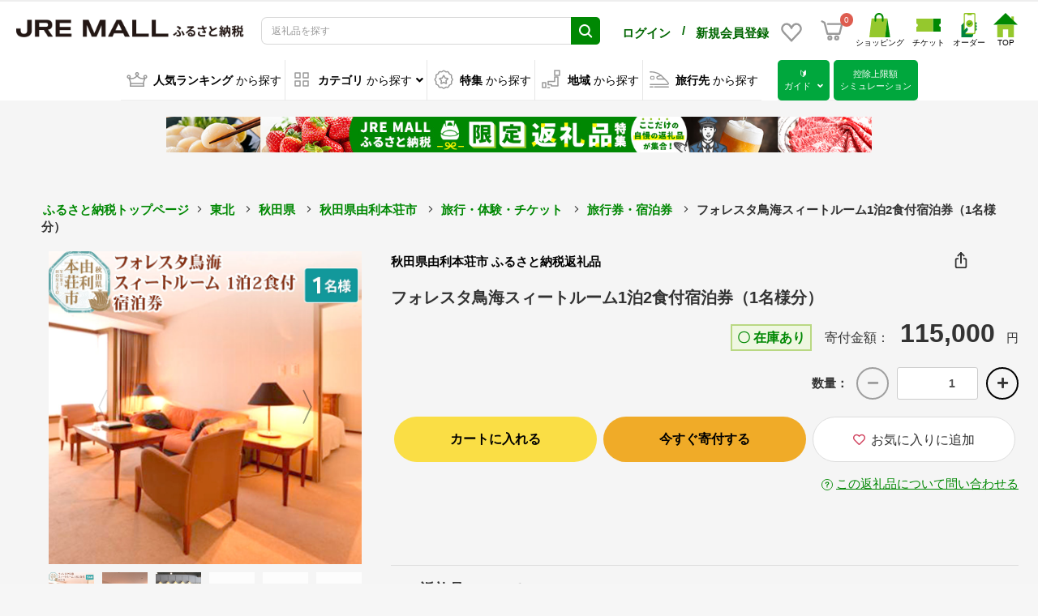

--- FILE ---
content_type: text/html; charset=UTF-8
request_url: https://furusato.jreast.co.jp/furusato/products/detail/F487/F487-08-frt-020101
body_size: 32115
content:
<!doctype html>

        
        
<html lang="ja">
<head prefix="og: http://ogp.me/ns# fb: http://ogp.me/ns/fb# product: http://ogp.me/ns/product#">
        
    <meta charset="utf-8">
    <meta name="viewport" content="width=device-width, initial-scale=1, shrink-to-fit=no">
    <meta name="eccube-csrf-token" content="174.wsSGYqGxqynqYwf7pjErEiPmV4mwW099zw-j28MdXJE.gbLcBtbE03qbDEivzgEecG-pArvZNX0KnmjBqKdeCse2p7MswIfYH40sYA">

    <!-- 必須のドメインへの事前接続 -->
    <link rel="dns-prefetch" href="https://www.google.com" />
    <link rel="dns-prefetch" href="https://www.google.co.jp" />
    <link rel="dns-prefetch" href="https://b99.yahoo.co.jp" />
    <link rel="dns-prefetch" href="https://googleads.g.doubleclick.net" />
    <link rel="dns-prefetch" href="https://td.doubleclick.net" />
    <link rel="dns-prefetch" href="https://www.googletagmanager.com" />
    <link rel="dns-prefetch" href="https://o.clarity.ms" />
    <link rel="dns-prefetch" href="https://www.clarity.ms" />
    <link rel="dns-prefetch" href="https://connect.facebook.net" />
    <link rel="dns-prefetch" href="https://www.facebook.com" />
    <link rel="dns-prefetch" href="https://gum.criteo.com" />
    <link rel="dns-prefetch" href="https://sslwidget.criteo.com" />
    <link rel="dns-prefetch" href="https://fledge.as.criteo.com" />
    <link rel="dns-prefetch" href="https://measurement-api.criteo.com" />
    <link rel="dns-prefetch" href="https://media-jrenet-jp-image.s3.ap-northeast-1.amazonaws.com" />

    
    <!-- Google Tag Manager -->
    <script>(function(w,d,s,l,i){w[l]=w[l]||[];w[l].push({'gtm.start':
    new Date().getTime(),event:'gtm.js'});var f=d.getElementsByTagName(s)[0],
    j=d.createElement(s),dl=l!='dataLayer'?'&l='+l:'';j.async=true;j.src=
    'https://www.googletagmanager.com/gtm.js?id='+i+dl;f.parentNode.insertBefore(j,f);
    })(window,document,'script','dataLayer','GTM-MNGKFC6N');</script>
    <!-- End Google Tag Manager -->

            <title>フォレスタ鳥海スィートルーム1泊2食付宿泊券（1名様分） | 秋田県由利本荘市 | JRE MALLふるさと納税</title>
        <meta property="og:title" content="フォレスタ鳥海スィートルーム1泊2食付宿泊券（1名様分） | 秋田県由利本荘市 | JRE MALLふるさと納税">
                                <meta name="description" content="秋田県由利本荘市のふるさと納税でもらえる返礼品「フォレスタ鳥海スィートルーム1泊2食付宿泊券（1名様分）」です。JRE MALLふるさと納税では旅行券・宿泊券など人気の特産品を豊富に品揃え。はじめての方でも控除上限額シミュレーションやFAQで迷わず寄付できます。">
        <meta property="og:description" content="秋田県由利本荘市のふるさと納税でもらえる返礼品「フォレスタ鳥海スィートルーム1泊2食付宿泊券（1名様分）」です。JRE MALLふるさと納税では旅行券・宿泊券など人気の特産品を豊富に品揃え。はじめての方でも控除上限額シミュレーションやFAQで迷わず寄付できます。">
            <meta property="og:site_name" content="JRE MALLふるさと納税">
                <meta property="og:type" content="product">
                    <meta property="og:url" content="https://furusato.jreast.co.jp/furusato/products/detail/F487/F487-08-frt-020101">
                <script type="application/ld+json">
        {
          "@context" : "https://schema.org",
          "@type" : "WebSite",
          "name" : "JRE MALLふるさと納税",
          "url" : "https://furusato.jreast.co.jp/furusato/products/detail/F487/F487-08-frt-020101"
        }
        </script>
                <meta property="product:price:amount" content="115000"/>
        <meta property="product:price:currency" content="JPY"/>
        <meta property="product:product_link" content="https://furusato.jreast.co.jp/furusato/products/detail/F487/F487-08-frt-020101"/>
        <meta property="product:retailer_title" content="JR東日本が運営【JRE MALLふるさと納税】"/>
        <meta property="og:image" content="https://furusato.jreast.co.jp/html/upload/save_image/shop/17694/product/304998/1114230310_65537e1e8f95d.jpg">
    
                            <meta name="robots" content="index, follow">
                            <link rel="canonical" href="https://furusato.jreast.co.jp/furusato/products/detail/F487/F487-08-frt-020101">
    
        
    <link rel="icon" href="/html/template/jremall/assets/img/common/jremall_favicon.ico">
    <link rel="apple-touch-icon" href="/html/template/jremall/assets/img/common/apple-touch-icon.png">
    <link rel="manifest" href="/html/template/jremall/assets/img/common/manifest.webmanifest">
    <link rel="preload" href="/html/template/jremall/assets/webfonts/fa-solid-900.woff2" as="font" type="font/woff2" crossorigin>
    <link rel="preload" href="/html/upload/save_image/no_image_product.png" as="image">
    <link rel="preload" href="/html/template/jremall/assets/img/common/select_triangle_black.svg" as="image" type="image/svg+xml">

                <link rel="stylesheet" href="/html/template/jremall/assets/css/bootstrap.min.css">
                <link rel="stylesheet" href="/html/template/jremall/assets/css/all.min.css">
        <link rel="stylesheet" href="/html/template/jremall/assets/css/slick.min.css">
        <link rel="stylesheet" href="/html/template/jremall/assets/css/swiper.min.css">
        <link rel="stylesheet" href="/html/template/jremall/assets/css/style.min.css?ver=20260119030641">
                <link rel="stylesheet" href="/html/template/jremall/assets/css/furusato/customize.css?ver=20260119030641">
    
        <link rel="stylesheet" href="/html/template/jremall/assets/css/fancyBox.css">
    <style>
        .ec-select select {
            border-color: #ccc;
        }
                .loading-mask {
            position: fixed;
            top: 0;
            left: 0;
            width: 100vw;
            height: 100vh;
            z-index: 10000;
        }
        a:focus {
            outline: none;
        }

        .slick-slider {
            margin-bottom: 30px;
        }

        .slick-dots {
            position: absolute;
            bottom: -45px;
            display: block;
            width: 100%;
            padding: 0;
            list-style: none;
            text-align: center;
        }

        .slick-dots li {
            position: relative;
            display: inline-block;
            width: 20px;
            height: 20px;
            margin: 0 5px;
            padding: 0;

            cursor: pointer;
        }

        .slick-dots li button {
            font-size: 0;
            line-height: 0;
            display: block;
            width: 20px;
            height: 20px;
            padding: 5px;
            cursor: pointer;
            color: transparent;
            border: 0;
            outline: none;
            background: transparent;
        }

        .slick-dots li button:hover,
        .slick-dots li button:focus {
            outline: none;
        }

        .slick-dots li button:hover:before,
        .slick-dots li button:focus:before {
            opacity: 1;
        }

        .slick-dots li button:before {
            content: " ";
            line-height: 20px;
            position: absolute;
            top: 0;
            left: 0;
            width: 12px;
            height: 12px;
            text-align: center;
            opacity: .25;
            background-color: black;
            border-radius: 50%;

        }

        .slick-dots li.slick-active button:before {
            opacity: .75;
            background-color: black;
        }

        .slick-dots li button.thumbnail img {
            width: 0;
            height: 0;
        }

        .ec-sliderItemRole{
            position: relative;
        }

        .slick-list {
            width: 100%;
        }

        .slide-item{
            position: relative;
        }

        .zoom-scope{
            display: none;
            position: absolute;
            top: 0;
            left: 0;
            width: calc(100% / 3);
            height: calc(100% / 3);
            background: #fff;
            opacity: 0.4;
        }

        .zoom-area{
            position: absolute;
            top: 0;
            left: 100%;
            z-index:1;
            display: none;
            width: calc(100% - 20px);
            background: #fff;
            opacity: 1;
            overflow: hidden;
        }

        .zoom-canvas{
            position: absolute;
            top: 0;
            left: 0;
            width: 300%;
            height: 300%;
        }

        .zoom-canvas img {
            width: 100%;
            height: auto;
            background-color: #fff;
            object-fit: scale-down;
            aspect-ratio: 1 / 1;
            zoom: 300%;
        }

        .item_nav .slideThumb img {
            width: 100%;
            height: auto;
            background-color: #fff;
            object-fit: scale-down;
            aspect-ratio: 1 / 1;
            /* zoom: 300%; */
        }

        .ec-layoutRole{
            background: #F5F5F5;
        }
        .ec-layoutRole__main{
            position: relative;
        }
        .bubble{
            display: none;
        }
        .ec-productRole__btn {
            margin-bottom: 15px;
        }
        #quantity {
            min-width: auto;
            width: 100px;
            margin-left: 10px;
        }
        .ec-headingShop {
            font-size: 12px;
            margin: 0 0 10px 0;
            line-height: 1.6;
        }
        .ec-headingShop a {
            color: black;
        }
        .ec-headingShop img {
            width: 22px;
            margin-right: 12px;
        }
        .product-detail-table-container {
            word-break: break-all;
        }

        @media only screen and (min-width: 768px) {
            .ec-headingShop {
                font-size: 16px;
                font-weight: bold;
                padding-bottom: 10px;
            }
            .ec-headingShop span {
                font-size: 12px;
                margin-right: 12px;
            }
        }
        .table-product-info th {
            padding: 3px 5px;
            float: right;
        }
        .table-product-info td {
            padding: 3px 5px;
        }
        .ec-productRole__jrePoint,
        .ec-productRole__jrePointLink {
            display: inline-block;
            margin-bottom: 20px;
        }
        .ec-productRole__jrePoint .ec-productRole__jrePointGetText {
            font-size: 13px;
            font-weight: normal;
        }
        .ec-productRole__jrePoint #jre-point-num {
            font-size: 16px;
            font-weight: bold;
            color: #008803;
        }
        .ec-productRole__jrePoint .ec-productRole__jrePointText {
            font-size: 13px;
            font-weight: bold;
            margin-right: 10px;
            color: #008803;
        }
        .ec-productRole__jrePointLink a {
            font-size: 12px;
            color: #008803;
            text-decoration: underline;
            cursor: pointer;
        }
        @media only screen and (max-width: 767px) {
            .ec-productRole__jrePoint,
            .ec-productRole__jrePointLink {
                display: block;
                margin-bottom: 10px;
            }
            .ec-productRole__jrePoint .ec-productRole__jrePointGetText {
                display: none;
            }
            .ec-productRole__jrePoint .ec-productRole__jrePointText {
                margin-right: 0;
            }
            .product-contact-link {
                text-align: right;
            }
            .product-contact-link * {
                font-size: 12px;
            }
            .ec-footerRole__bottom {
                height: 200px;
            }
        }
        @media only screen and (min-width: 768px) {
            #sns-block-btn {
                position: absolute;
                right: 20px;
                cursor: pointer;
            }
        }
        #sns-block-modal {
            display: none;
            position: absolute;
            z-index: 10;
            right: 30px;
            background-color: white;
            padding: 10px;
            border: solid 1px #DDDDDD;
            margin-top: 5px;
            border-radius: 0.5em;
        }
        #sns-block-modal:before {
            content: "";
            position: absolute;
            top: -30px;
            right: 8px;
            border: 15px solid transparent;
            border-bottom: 15px solid #DDDDDD;
            z-index: 20;
        }
        #sns-block-modal:after {
            content: "";
            position: absolute;
            top: -28px;
            right: 8px;
            border: 15px solid transparent;
            border-bottom: 15px solid #fff;
            z-index: 30;
        }
        #sns-block-modal .sns-block-content {
            margin: 4px;
        }
        #sns-block-modal .sns-block-content img {
            margin: 4px;
        }
        #sns-block-modal .sns-block-content span {
            font-weight: normal;
        }
        #sns-block-modal .sns-block-content #js-copy {
            cursor: pointer;
        }
        .ec-headingShopSp {
            display: none;
        }
        @media only screen and (max-width: 767px) {
            .ec-sliderItemRole {
                margin-bottom: 0;
            }
            #sns-block-btn {
                cursor: pointer;
            }
            .ec-headingShop {
                text-align: right;
            }
            #sns-block-modal {
                right: 20px;
                text-align: left;
            }
            .ec-headingShopSp {
                display: block;
                padding-top: 10px;
                border-top: solid 1px #DDDDDD;
                margin: 0 20px 10px 20px;
            }
            .ec-headingShopSp a {
                color: black;
                font-weight: bold;
                display: block;
                width: 100%;
            }
            .ec-headingShopSp i {
                padding-top: 4px;
            }
            .ec-headingShop a.pcOnly {
                display: none;
            }
            .product-detail-table-container {
                margin-top: -1px;
            }
        }
        .ec-productRole .ec-productRole__description {
            word-break: break-all;
        }

        /* 確認モーダル */
        .ec-modal-consent{
            position: fixed;
            top: 0;
            left: 0;
            width: 100%;
            height: 100%;
            text-align: center;
            background: rgba(0,0,0,50%);
            padding: 40px 20px;
            overflow: auto;
            opacity: 0;
            visibility: hidden;
            transition: .3s;
            box-sizing: border-box;
        }
        .ec-modal-consent:before{
            content: "";
            display: inline-block;
            vertical-align: middle;
            height: 100%;
        }
        .ec-modal-consent.active{
            opacity: 1;
            visibility: visible;
        }
        .ec-modal-overlay-2{
            position: relative;
            display: inline-block;
            vertical-align: middle;
            max-width: 60vw;
            width: 90%;
        }
        .ec-modal-consent .modal-content{
            background: #fff;
            text-align: left;
            padding: 30px;
        }
        .ec-modal-consent .modal-content .modal-header .modal-close-icon {
            text-align: right;
        }
        .ec-modal-consent .modal-content .modal-header .modal-close-icon .modal-close {
            cursor: pointer;
        }
        .ec-modal-consent .modal-content .modal-header .modal-close-icon .modal-close img {
            width: 1em;
        }
        .ec-modal-consent .modal-content .modal-body {
            margin: 30px 0;
            text-align: center;
        }
        .ec-modal-consent .modal-content .modal-body .modal-body-honbun {
            display: inline-block;
            text-align: left;
        }
        .ec-modal-consent .modal-content .modal-footer {
            display: flex;
            flex-wrap: wrap;
            justify-content: center;
        }
        .ec-modal-consent .modal-content .modal-footer button {
            width: 300px;
            margin: 10px 10px;
            border-radius: 3em!important;
            font-size: 16px;
        }
        .ec-modal-consent .modal-content .modal-footer button.modal-close {
            background-color: #fff;
            border: solid 1px #ddd;
            color: #333;
        }
        .ec-modal-consent .modal-content .modal-footer button.modal-close:hover {
            background-color: #ddd;
        }
        .ec-modal-consent .modal-content .modal-footer button.add-cart {
            background-color: #ef5e1f;
            border: solid 1px #ef5e1f;
            color: #fff;
        }
        .ec-modal-consent .modal-content .modal-footer button.add-cart:hover {
            background-color: white;
            color: #ef5e1f;
        }
        @media only screen and (max-width: 767px) {
            .ec-modal-consent .modal-content {
                padding: 10px;
            }
            .ec-modal-consent .ec-modal-overlay-2 {
                max-width: none;
                width: 90%;
            }
            .ec-modal-consent .modal-content .modal-footer {
                display: flex;
                flex-direction: column;
            }
            .ec-modal-consent .modal-content .modal-footer button {
                width: 100%;
                margin: 10px 0;
            }
        }
        .ec-sliderItemRole .item_nav {
            overflow: hidden;
        }
        .product_detail_font {
            font-family: "メイリオ", Meiryo, "ヒラギノ角ゴ Pro W3", "Hiragino Kaku Gothic Pro", Osaka, "ＭＳ Ｐゴシック", "MS PGothic", sans-serif;
        }
        #detail_price02_inc_tax {
            font-size: 16px;
            font-weight: bold;
        }
        #detail_jre_point_num {
            color: #00833f;
            font-size: 16px;
            font-weight: bold;
        }
        .ec-productRole__description {
            font-family: "メイリオ", Meiryo, "ヒラギノ角ゴ Pro W3", "Hiragino Kaku Gothic Pro", Osaka, "ＭＳ Ｐゴシック", "MS PGothic", sans-serif;
        }
        .ec-productRole .ec-productRole__actions .ec-select select {
            height: 50px
        }

        .variation_select_item_area {
            display: inline-flex;
            justify-content: flex-start;
            margin-bottom: 10px;
            flex-wrap: wrap;
            width: 100%;
        }
        @media only screen and (min-width: 768px) {
            .variation_select_item_area {
                width: 350px;
            }
        }
        .variation_select_item {
            margin-right: 5px;
            margin-bottom: 10px;
            padding: 5px 10px;
            cursor: pointer;
            text-align: center;
            border: 1px solid #e7e7e7;
            display: flex;
            align-items: center;
        }
        .variation_select_item.variation_selected {
            border: 1px solid #0da4b2;
        }
        .variation2_thumbnail_image_wrapper {
            padding: 0 5px;
            width: 16.6666666667%;
            opacity: .8;
            cursor: pointer;
        }
        .variation2_thumbnail_image {
            width: 100%;
            height: auto;
            background-color: #fff;
            object-fit: scale-down;
            aspect-ratio: 1 / 1;
        }

        /* slick */

        /* Arrows */
        .slick-prev,
        .slick-next
        {
            font-size: 0;
            line-height: 0;
            z-index: 10;

            position: absolute;
            top: 50%;

            display: block;

            width: 50px;
            height: 474px;
            padding: 0;
            -webkit-transform: translate(0, -50%);
            -ms-transform: translate(0, -50%);
            transform: translate(0, -50%);

            cursor: pointer;

            color: transparent;
            border: none;
            outline: none;
            background: transparent;
        }
        .slick-prev:hover,
        .slick-prev:focus,
        .slick-next:hover,
        .slick-next:focus
        {
            color: transparent;
            outline: none;
            background: transparent;
        }
        .slick-prev:hover:before,
        .slick-prev:focus:before,
        .slick-next:hover:before,
        .slick-next:focus:before
        {
            opacity: 1;
        }
        .slick-prev.slick-disabled:before,
        .slick-next.slick-disabled:before
        {
            opacity: .25;
        }

        .slick-prev:before,
        .slick-next:before
        {
            font-size: 48px;
            line-height: 1;

            opacity: .75;
            color: black;

            -webkit-font-smoothing: antialiased;
            -moz-osx-font-smoothing: grayscale;
        }

        .slick-prev
        {
            left: 0px;
        }
        [dir='rtl'] .slick-prev
        {
            right: 0px;
            left: auto;
        }
        .slick-prev:before
        {
            content: '〈';
        }
        [dir='rtl'] .slick-prev:before
        {
            content: '〉';
        }

        .slick-next
        {
            right: 0px;
        }
        [dir='rtl'] .slick-next
        {
            right: auto;
            left: 0px;
        }
        .slick-next:before
        {
            content: '〉';
        }
        [dir='rtl'] .slick-next:before
        {
            content: '〈';
        }
        .ec-productRole .ec-productRole__title h1.ec-headingTitle {
            line-height: 1.2;
        }
        @media only screen and (min-width: 768px) {
            .ec-productRole .ec-productRole__title h1.ec-headingTitle {
                font-size: 20px;
            }
        }
        @media only screen and (max-width: 767px) {
            .ec-productRole .ec-productRole__title h1.ec-headingTitle {
                margin-bottom: 10px;
            }
        }

                .ec-productRole__description.product_detail_font img {
            width: initial;
        }
        .ec-productRole__description.product_detail_font iframe {
            max-width: 100%;
        }
        .ec-productRole__description.product_detail_font pre {
            white-space: pre-wrap;
        }

        @media only screen and (max-width: 767px) {
          .product-detail-table-head {
            width: 25%;
            min-width: 25vw;
          }
          .product-detail-table-value {
            max-width: 55vw;
            word-break: break-all;
          }
        }

        .rules_area {
            padding-top: 20px;
        }
        .rules_area > img {
            width: 100px;
            height: 30px;
        }
        .rules_comment_area {
            padding-top: 20px;
        }
        .rules_comment_area > img {
            width: 100px;
            height: 30px;
        }
        #rules_comment1 {
            word-break:break-all;
        }
        @media only screen and (min-width: 768px) {
            .rules_area {
                display: flex;
                justify-content: right;
            }
            .rules_area > img {
                margin-right: 5px;
            }
            .rules_comment_area {
                display: flex;
                justify-content: right;
            }
            .rules_comment_area > img {
                margin-right: 5px;
            }
        }
        @media only screen and (max-width: 767px) {
            .rules_area {
                text-align: right;
            }
            #rules_comment1 {
                margin-top: 10px;
                text-align: left;
            }
            .br::before {
                content: "\A" ;
                white-space: pre ;
            }
        }
        .btn-circle {
            width: 40px;
            height: 40px;
            background-color: #f5f5f5;
            margin: 0 0 5px 10px;
            border: solid 2px #000;
            border-radius: 30px;
        }

        .ec-numberInput .btn-circle:disabled {
            color: #707070;
            cursor: not-allowed;
            filter: alpha(opacity = 65);
            opacity: .65;
            border: solid 2px #707070;
        }

        .product_detail_font {
            position: relative;
        }

        .expand {
            max-height: 15em;
            overflow: hidden;
            position: relative;
            transition: .5s;
        }

        .expand::before {
            content: "";
            position: absolute;
            width: 100%;
            height: 75%;
            bottom: 0;
            background-image: linear-gradient(rgba(246, 246, 246, 0), rgb(246, 246, 246));
            pointer-events: none;
            transition: 1s;
        }

        .product_detail_font input {
            visibility: hidden;
            display: none;
        }

        .product_detail_font label {
            display: flex;
            justify-content: center;
        }
        .product_detail_font label span {
            position: absolute;
            bottom: 3em;
            display: block;
            z-index:999;
            cursor: pointer;
            text-transform: uppercase;

            margin-bottom: 0;
            font-weight: 400;
            text-align: center;
            vertical-align: middle;
            touch-action: manipulation;
            cursor: pointer;
            background-image: none;
            border: 1px solid transparent;
            white-space: nowrap;
            font-size: 16px;
            line-height: 1.42857;
            border-radius: 3em !important;
            -moz-user-select: none;
            -webkit-user-select: none;
            user-select: none;
            padding: 10px 16px;
            text-decoration: none;
            color: #333;
            background-color: #fff;
            border-color: #ddd;
            display: block;
            width: 300px;
            height: 56px;
            line-height: 56px;
            padding-top: 0;
            padding-bottom: 0;

        }

        .product_detail_font input:checked + label {
            display: none;
        }

        .product_detail_font input[type=checkbox]:checked ~ .expand {
            max-height: max-content;
        }

        .product_detail_font input[type=checkbox]:checked ~ .expand:before {
            opacity: 0
        }

        .reward_points{
            padding: 9px 12px;
            font-size: 12px !important;
            margin-right: 2px;
            margin-bottom: 4px;
            width: 100px;
        }
        .label-color {
            background: #EB6157;
            font-size: 14px !important;
        }
        .cart-toast {
            position: absolute;
            top: -60px;
            left: 50%;
            transform: translateX(-50%);
            background-color: white;
            color: black;
            border: 2px solid #ffa500;
            padding: 12px 20px;
            border-radius: 8px;
            font-size: 14px;
            font-weight: bold;
            z-index: 9999;
            display: none;
            box-shadow: 0 4px 12px rgba(0, 0, 0, 0.15);
            white-space: nowrap;
            opacity: 0;
            transition: opacity 0.3s ease-in-out;
        }
        
        .cart-toast.show {
            display: block;
            opacity: 1;
        }
        
        .cart-toast.hide {
            opacity: 0;
        }
        
        .cart-toast-arrow {
            position: absolute;
            bottom: -10px;
            left: 50%;
            transform: translateX(-50%);
            width: 0;
            height: 0;
            border-left: 10px solid transparent;
            border-right: 10px solid transparent;
            border-top: 10px solid #ffa500;
        }
        
        .cart-toast-arrow::after {
            content: '';
            position: absolute;
            bottom: 2px;
            left: -8px;
            width: 0;
            height: 0;
            border-left: 8px solid transparent;
            border-right: 8px solid transparent;
            border-top: 8px solid white;
        }

        /* お気に入りボタンのスタイル - スマホ用 */
        .favorite-icon-button {
            background: transparent !important;
            border: none !important;
            padding: 8px !important;
            display: flex;
            align-items: center;
            justify-content: center;
            min-width: auto !important;
            width: auto !important;
        }

        .favorite-icon-container {
            display: flex;
            flex-direction: column;
            align-items: center;
            justify-content: center;
            gap: 4px;
        }

        .favorite-icon {
            font-size: 20px !important;
            margin: 0 !important;
        }

        .favorite-text {
            font-size: 10px !important;
            color: #333 !important;
            font-weight: normal !important;
            line-height: 1.2 !important;
            margin: 0 !important;
            text-align: center;
        }

        /* スマホ表示でのお気に入りボタンコンテナ */
        .smartphone-button-container {
            display: flex;
            align-items: center;
            gap: 10px;
        }

        /* カートに入れるボタンのスタイル - 通常商品用 */
        .cart-button-container .btn-add-cart,
        .cart-button-container button.btn-add-cart.ec-blockBtn--action,
        button.btn-add-cart.ec-blockBtn--action.ec-blockBtn--round2 {
            background-color: #FADE45 !important;
            background: #FADE45 !important;
            color: #000 !important;
            border: none !important;
            font-weight: bold !important;
        }

        .cart-button-container .btn-add-cart:hover,
        .cart-button-container button.btn-add-cart.ec-blockBtn--action:hover,
        button.btn-add-cart.ec-blockBtn--action.ec-blockBtn--round2:hover {
            background-color: #F9D435 !important;
            background: #F9D435 !important;
            color: #000 !important;
        }

        .cart-button-container .btn-add-cart:active,
        .cart-button-container button.btn-add-cart.ec-blockBtn--action:active,
        button.btn-add-cart.ec-blockBtn--action.ec-blockBtn--round2:active {
            background-color: #F8CA25 !important;
            background: #F8CA25 !important;
        }

        /* 今すぐ寄付するボタンのスタイル - ふるさと納税用 */
        .donation-button-container .btn-donation,
        .donation-button-container button.btn-donation.ec-blockBtn--action,
        button.btn-donation.ec-blockBtn--action.ec-blockBtn--round2 {
            background-color: #F0AB28 !important;
            background: #F0AB28 !important;
            color: #000 !important;
            border: none !important;
            font-weight: bold !important;
        }

        .donation-button-container .btn-donation:hover,
        .donation-button-container button.btn-donation.ec-blockBtn--action:hover,
        button.btn-donation.ec-blockBtn--action.ec-blockBtn--round2:hover {
            background-color: #E09A18 !important;
            background: #E09A18 !important;
            color: #000 !important;
        }

        .donation-button-container .btn-donation:active,
        .donation-button-container button.btn-donation.ec-blockBtn--action:active,
        button.btn-donation.ec-blockBtn--action.ec-blockBtn--round2:active {
            background-color: #D08A08 !important;
            background: #D08A08 !important;
        }
    </style>

    
    <script src="/html/template/jremall/assets/js/jquery-3.5.1.min.js" fetchpriority="high"></script>
    <script>
        $(function() {
            $.ajaxSetup({
                'headers': {
                    'ECCUBE-CSRF-TOKEN': $('meta[name="eccube-csrf-token"]').attr('content')
                }
            });
        });
    </script>
                    
    </head>
<body id="page_furusato_product_detail_by_code" class="product_page column_1">
<!-- Google Tag Manager (noscript) -->
<noscript><iframe src="https://www.googletagmanager.com/ns.html?id=GTM-MNGKFC6N"
height="0" width="0" style="display:none;visibility:hidden"></iframe></noscript>
<!-- End Google Tag Manager (noscript) -->



<div class="ec-layoutRole">
                <div class="ec-layoutRole__header">
                            <!-- ▼ヘッダー(商品検索・ログインナビ・カート) -->
            

<script>
    function openSnsGA(type,id) {
        /*
        gtag("event", "open_sns", {
                type: type,
                location:location.pathname,
                from: "hamburgermenu"
        });
        */
    }
    function openHamburgermenuMenuGA(type) {
        /*
        gtag("event", "hamburgermenu", {
                type: type,
                location:location.pathname,
                from: "hamburgermenu"
        });
        */
    }
</script>
<div class="ec-headerNaviRole">
    <div class="ec-headerNaviRole__left">
        <div class="ec-headerRole__navSP">
            
<div class="ec-headerNavSP">
    <img src="/html/template/jremall/assets/icon/menu.svg" width="25" height="25" style="vertical-align:baseline;" fetchpriority="high">
</div>
        </div>
        <div class="ec-headerNaviRole__logo">
            <style>
.ec-headerRole__navPC {
    display: flex !important;
    justify-content: flex-end;
}
.ec-headerNavPC {
    width: 40%;
    height: auto;
    display: flex !important;
    margin: 5px;
    align-self: center;
}
.ec-headerNavPC a img {
    max-width: 150px;
    height: auto;
}
.ec-headerNavPC a .site_logo_name {
    font-size: 10px;
    color: black;
    text-align: center;
}
.ec-headerTitle .ec-headerTitle__title img {
    width: 290px;
    height: 22px;
    aspect-ratio: 290 / 22;
    -o-object-fit: contain;
    object-fit: contain;
    min-width: 282px;
}
.ec-headerNaviRole .ec-headerNaviRole__left {
    width: 40%;
}
.ec-headerNaviRole .ec-headerNaviRole__nav.favorite-sp .ec-headerNav__item.favorite-sp img {
    width: 28px;
    height: auto;
    margin-right: 5px;
}
@media (min-width: 768px) and (max-width: 1000px) {
    .ec-headerNav .ec-headerNav__item.user-block-pc {
        align-self: center;
    }
}
@media only screen and (min-width: 768px) {
    .ec-headerNav .ec-headerNav__item.user-block-pc {
        align-self: center;
    }
    .ec-headerNav .ec-headerNav__item.favorite-sp {
        align-self: center;
    }
    .ec-headerNaviRole__nav.favorite-sp .ec-headerNav {
        display: flex;
        justify-content: space-around;
    }
}
@media screen and (max-width: 1450px) {
    .ec-headerNav .ec-headerNav__jrePoint,
    .ec-headerNav .ec-headerNav__item a {
        font-size: 10px !important;
    }
}
@media screen and (max-width: 1024px) {
    .ec-headerNaviRole .ec-headerNaviRole__left {
        width: 15%;
    }
    .ec-headerNaviRole .ec-headerNaviRole__nav {
        width: 60%;
        min-width: 220px;
    }
    .ec-headerNav .ec-headerNav__item img {
        width: 18px;
    }
    .ec-cartNavi {
        margin: 0;
    }
    .ec-headerTitle .ec-headerTitle__title img {
        width: 90%;
        height: auto;
        aspect-ratio: 320 / 99;
        -o-object-fit: contain;
        object-fit: contain;
        vertical-align: middle;
        min-width: 120px;
    }
}
@media screen and (max-width: 767px) {
    .ec-headerTitle .ec-headerTitle__title img {
        width: 110px;
        height: auto;
        aspect-ratio: 320 / 99;
        -o-object-fit: contain;
        object-fit: contain;
        vertical-align: bottom;
        min-width: 100px;
    }
    .ec-headerNaviRole .ec-headerNaviRole__left {
        width: 40%;
    }
    .ec-headerNaviRole .ec-headerNaviRole__right {
        width: 60%;
    }
    .ec-headerNaviRole .ec-headerNaviRole__nav.favorite-sp {
        display: unset;
    }
    .ec-headerNav .ec-headerNav__item.favorite-sp {
        position: absolute;
        top: 94px;
        right: 44px;
    }
    .ec-headerNaviRole .ec-headerRole__cart.cart-sp {
        position: absolute;
        top: 94px;
        right: 10px;
        display: unset;
    }
    /* 固定ヘッダー内のお気に入りとカートボタンの位置調整 */
    .ec-headerNaviRole.fixed .ec-headerNav__item.favorite-sp {
        top: 6px !important;
        right: 44px;
    }
    .ec-headerNaviRole.fixed .ec-headerRole__cart.cart-sp {
        top: 6px !important;
        right: 10px;
    }
    .ec-headerNaviRole .ec-headerNaviRole__nav.favorite-sp .ec-headerNav__item.favorite-sp img {
        width: 24px;
        height: 24px;
        margin-right: 0;
    }
}
</style>
<div class="ec-headerRole__title">
    <div class="ec-headerTitle">
        <div class="ec-headerTitle__title">
                            <div class="ec-headerTitle__title-h1">
                    <a href="https://furusato.jreast.co.jp/furusato">
                        <picture style="display:block;">
                                                                                    <source media="(min-width: 1025px)" srcset="/html/template/jremall/assets/img/common/logo.png" width="290" height="22">
                            <source media="(max-width: 1024px)" srcset="/html/template/jremall/assets/img/common/logo_sp.png" width="320" height="99">
                            <img src="/html/template/jremall/assets/img/common/logo.png" draggable="false" alt="JRE MALLふるさと納税" fetchpriority="high">
                        </picture>
                    </a>
                </div>
                    </div>
    </div>
</div>

        </div>
    </div>
    <div class="ec-headerNaviRole__center">
        <div class="ec-headerNaviRole__user">
            <style>
.ec-headerNaviRole__center .ec-headerNaviRole__user .ec-headerNav.user-name-point-sp {
    display: none;
}
@media only screen and (max-width: 767px) {
    .ec-headerNaviRole .ec-headerNaviRole__logo {
        width: fit-content;
        margin-left: 0;
    }
    .ec-headerNav .ec-headerNav__item {
        margin-right: 5px;
    }
    .ec-headerNav__item.user-name-sp a span {
        font-size: calc((100vw - 320px) / 140 + 14px);
    }
    .ec-headerNav .ec-headerNav__jreUserName {
        margin-right: 0;
    }
    .ec-headerNav .ec-headerNav__item {
        margin-right: 0;
    }
    .ec-headerNav__item.user-point-sp span {
        font-size: 16px;
        align-self: baseline;
    }
    .ec-cartNavi .ec-cartNavi__badge {
        left: calc(100% - 8px);
    }
    .ec-headerNaviRole {
        padding-left: 10px;
        padding-right: 10px;
    }
    .ec-headerNav__item.user-name-sp {
        width: 46%;
    }
    .ec-headerNav__item.user-point-sp {
        width: 52%;
    }
    .ec-headerNav .ec-headerNav__jrePointText {
        font-size: 10px !important;
    }
    .ec-headerNaviRole__center .ec-headerNaviRole__user .ec-headerNav.user-name-point-sp {
        display: flex;
        height: 30px;
    }
    .ec-headerNaviRole__center .ec-headerNaviRole__user .ec-headerNav.user-name-point-sp .ec-headerNav__item.user-name-sp {
        display: flex;
        justify-content: flex-start;
        align-self: center;
    }
    .ec-headerNaviRole__center .ec-headerNaviRole__user .ec-headerNav.user-name-point-sp .ec-headerNav__item.user-point-sp {
        display: flex;
        justify-content: flex-end;
        align-self: center;
    }
    .ec-headerNaviRole__center .ec-headerNaviRole__user {
        margin-bottom: 5px;
        height: max-content;
    }
    /* .ec-headerSearch .ec-headerSearch__keyword .ec-input .ec-input-icon {
        width: 40px;
        left: 81%;
    }
    .ec-headerSearch .ec-headerSearch__keyword .ec-input {
        width: 87%;
        margin: 0;
    }
    .ec-headerNav .ec-headerNav__item.favorite-pc {
        display: none;
    }
    .ec-headerRole__navPC .ec-headerNavPC.cmn_sitelogo,
    .ec-headerRole__navPC .ec-headerNavPC.menu_netdeekinaka,
    .ec-headerRole__navPC .ec-headerNavPC.cmn_jrlogo {
        display: none !important;
    } */
}
</style>
<script>
    function fromHeaderGA(eventNm) {
        /*
        gtag("event", eventNm, {
                location:location.pathname
        });
        */
    }
</script>
<div class="ec-headerNav user-name-point-sp">
                <div class="ec-headerNav__item user-name-sp" style="justify-content:flex-start;width:fit-content;">
            <a onclick="fromHeaderGA('header_mypage')" href="https://furusato.jreast.co.jp/mypage/">
                <div><span><strong>ログイン</strong></span></div>
            </a>
        </div>
        <div class="ec-headerNav__item user-name-sp" style="justify-content:flex-start;width:fit-content;margin:0 10px;">
            <div><span><strong>/</strong></span></div>
        </div>
        <div class="ec-headerNav__item user-name-sp" style="justify-content: flex-start;">
            <a href="https://furusato.jreast.co.jp/clear_entry">
                <div><span><strong>新規会員登録</strong></span></div>
            </a>
        </div>
    </div>

        </div>
        <div class="ec-headerNaviRole__search">
                            


                <link rel="stylesheet" href="/html/template/jremall/assets/css/jquery-ui-1.13.2.custom.min.css" fetchpriority="high"/>
    
<script>
var parent_category_ids = [];
            parent_category_ids.push("1");
                parent_category_ids.push("8");
                parent_category_ids.push("20");
                parent_category_ids.push("26");
                parent_category_ids.push("37");
                parent_category_ids.push("46");
                parent_category_ids.push("53");
                parent_category_ids.push("61");
                parent_category_ids.push("67");
                parent_category_ids.push("76");
                parent_category_ids.push("84");
                parent_category_ids.push("91");
                parent_category_ids.push("100");
                parent_category_ids.push("107");
                parent_category_ids.push("119");
                parent_category_ids.push("126");
                parent_category_ids.push("130");
                parent_category_ids.push("132");
        var unisearch_host = "s3bizprd.ukw.jp";
    var loginid = '';
</script>
<script src="/html/template/jremall/assets/js/jquery.ui.autocomplete.html.js" defer="defer"></script>
<script src="/html/template/jremall/assets/js/furusato/unisearch.js?ver=20260119030642"></script>
<script src="/html/template/jremall/assets/js/jquery-ui-1.13.2.custom.min.js"></script>
<link rel="stylesheet" href="/html/template/jremall/assets/css/unisearch.css?ver=20260119030641">

<div class="ec-headerSearch">
    <form method="get" id="searchform" action="/furusato/products/list">
        <input type="hidden" id="from" name="from" value="site_search">
        <div class="ec-headerSearch__keyword">
            <div class="ec-input">
                <input type="search" id="head-search-name" name="name" maxlength="255" class="search-name head-search-name ui-autocomplete-input" placeholder="返礼品を探す" autocomplete="off">
                <button type="submit" class="ec-input-icon" id="header-search-btn"><img src="/html/template/jremall/assets/icon/icon-search.svg" width="24" height="24" fetchpriority="high"></button>
            </div>
        </div>
    </form>
</div>

                    </div>
    </div>
    <div class="ec-headerNaviRole__right">
        <div class="ec-headerNaviRole__nav favorite-sp">
            <script>
    function fromHeaderGA(eventNm) {
        /*
        gtag("event", eventNm, {
                location:location.pathname
        });
        */
    }
</script>
<div class="ec-headerNav">
                <div class="ec-headerNav__item user-block-pc">
            <a onclick="fromHeaderGA('header_mypage')" href="https://furusato.jreast.co.jp/mypage/">
                <div><span><strong>ログイン</strong></span></div>
            </a>
        </div>
        <div class="ec-headerNav__item user-block-pc">
            <div><span><strong>/</strong></span></div>
        </div>
        <div class="ec-headerNav__item user-block-pc">
            <a href="https://furusato.jreast.co.jp/clear_entry">
                <div><span><strong>新規会員登録</strong></span></div>
            </a>
        </div>
                            <div class="ec-headerNav__item favorite-sp">
                <a onclick="fromHeaderGA('header_mypage_favorite')" href="https://furusato.jreast.co.jp/mypage/favorite">
                    <img src="/html/template/jremall/assets/icon/favorite.svg" width="24" height="24" fetchpriority="high"><br>
                </a>
            </div>
            </div>

        </div>
        <div class="ec-headerRole__cart cart-sp">
            <style>
    .ec-headerRole__cart .ec-cartNaviWrap .ec-cartNavi img {
        width: 28px;
        height: 28px;
        max-width: unset;
    }
    @media screen and (max-width: 767px) {
        .ec-headerRole__cart .ec-cartNaviWrap .ec-cartNavi img {
            width: 24px;
            height: 24px;
        }
    }
</style>
<script>
    function fromHeaderCartGA() {
        /*
        gtag("event", 'header_cart', {
                location:location.pathname
        });
        */
    }
</script>
<div class="ec-cartNaviWrap">
    <div class="ec-cartNavi">
        <a onclick="fromHeaderCartGA()" href="/cart">
            <img src="/html/template/jremall/assets/icon/cart.svg" width="24" height="24" fetchpriority="high">
            <span class="ec-cartNavi__badge">0</span>
            <br>
        </a>
    </div>


</div>
        </div>
                <div class="ec-headerRole__navPC">
                        <div class="ec-headerNavPC cmn_jrlogo">
                <a href="https://shopping.jreast.co.jp/" style="display:block;width:max-content;text-align:center;">
                    <img src="/html/template/jremall/assets/icon/icon_shopping_green.svg" width="30" height="30" style="width:30px;height:30px;aspect-ratio:auto 30 / 30;object-fit:scale-down;background-color:transparent;" fetchpriority="high">
                    <div class="site_logo_name">ショッピング</div>
                </a>
            </div>
            <div class="ec-headerNavPC cmn_jrlogo">
                <a href="https://event.jreast.co.jp/" style="display:block;width:max-content;text-align:center;">
                    <img src="/html/template/jremall/assets/icon/icon_ticket_green.svg" width="30" height="30" style="width:30px;height:30px;aspect-ratio:auto 30 / 30;object-fit:scale-down;background-color:transparent;" fetchpriority="high">
                    <div class="site_logo_name">チケット</div>
                </a>
            </div>
            <div class="ec-headerNavPC cmn_jrlogo">
                <a href="https://shopping.jreast.co.jp/order/" style="display:block;width:max-content;text-align:center;">
                    <img src="/html/template/jremall/assets/icon/icon_order.svg" width="30" height="30" style="width:30px;height:30px;aspect-ratio:auto 30 / 30;object-fit:scale-down;background-color:transparent;" fetchpriority="high">
                    <div class="site_logo_name">オーダー</div>
                </a>
            </div>
            <div class="ec-headerNavPC cmn_jrlogoTop">
                <a href="https://mall.jreast.co.jp/" style="display:block;width:max-content;text-align:center;">
                    <img src="/html/template/jremall/assets/icon/home_icon.svg" width="30" height="30" style="width:30px;height:30px;aspect-ratio:auto 30 / 30;object-fit:scale-down;background-color:transparent;" fetchpriority="high">
                    <div class="site_logo_name">TOP</div>
                </a>
            </div>
        </div>
            </div>
</div>

<div class="ec-headerNaviRole fixed hide">
    <div class="ec-headerNaviRole__center">
        <div class="ec-headerNaviRole__search">
                            


                <link rel="stylesheet" href="/html/template/jremall/assets/css/jquery-ui-1.13.2.custom.min.css" fetchpriority="high"/>
    
<script>
var parent_category_ids = [];
            parent_category_ids.push("1");
                parent_category_ids.push("8");
                parent_category_ids.push("20");
                parent_category_ids.push("26");
                parent_category_ids.push("37");
                parent_category_ids.push("46");
                parent_category_ids.push("53");
                parent_category_ids.push("61");
                parent_category_ids.push("67");
                parent_category_ids.push("76");
                parent_category_ids.push("84");
                parent_category_ids.push("91");
                parent_category_ids.push("100");
                parent_category_ids.push("107");
                parent_category_ids.push("119");
                parent_category_ids.push("126");
                parent_category_ids.push("130");
                parent_category_ids.push("132");
        var unisearch_host = "s3bizprd.ukw.jp";
    var loginid = '';
</script>
<script src="/html/template/jremall/assets/js/jquery.ui.autocomplete.html.js" defer="defer"></script>
<script src="/html/template/jremall/assets/js/furusato/unisearch.js?ver=20260119030642"></script>
<script src="/html/template/jremall/assets/js/jquery-ui-1.13.2.custom.min.js"></script>
<link rel="stylesheet" href="/html/template/jremall/assets/css/unisearch.css?ver=20260119030641">

<div class="ec-headerSearch">
    <form method="get" id="searchform" action="/furusato/products/list">
        <input type="hidden" id="from" name="from" value="site_search">
        <div class="ec-headerSearch__keyword">
            <div class="ec-input">
                <input type="search" id="head-search-name" name="name" maxlength="255" class="search-name head-search-name ui-autocomplete-input" placeholder="返礼品を探す" autocomplete="off">
                <button type="submit" class="ec-input-icon" id="header-search-btn"><img src="/html/template/jremall/assets/icon/icon-search.svg" width="24" height="24" fetchpriority="high"></button>
            </div>
        </div>
    </form>
</div>

                    </div>
    </div>
    <div class="ec-headerNaviRole__right">
        <div class="ec-headerNaviRole__nav favorite-sp">
            <script>
    function fromHeaderGA(eventNm) {
        /*
        gtag("event", eventNm, {
                location:location.pathname
        });
        */
    }
</script>
<div class="ec-headerNav">
                <div class="ec-headerNav__item user-block-pc">
            <a onclick="fromHeaderGA('header_mypage')" href="https://furusato.jreast.co.jp/mypage/">
                <div><span><strong>ログイン</strong></span></div>
            </a>
        </div>
        <div class="ec-headerNav__item user-block-pc">
            <div><span><strong>/</strong></span></div>
        </div>
        <div class="ec-headerNav__item user-block-pc">
            <a href="https://furusato.jreast.co.jp/clear_entry">
                <div><span><strong>新規会員登録</strong></span></div>
            </a>
        </div>
                            <div class="ec-headerNav__item favorite-sp">
                <a onclick="fromHeaderGA('header_mypage_favorite')" href="https://furusato.jreast.co.jp/mypage/favorite">
                    <img src="/html/template/jremall/assets/icon/favorite.svg" width="24" height="24" fetchpriority="high"><br>
                </a>
            </div>
            </div>

        </div>
        <div class="ec-headerRole__cart cart-sp">
            <style>
    .ec-headerRole__cart .ec-cartNaviWrap .ec-cartNavi img {
        width: 28px;
        height: 28px;
        max-width: unset;
    }
    @media screen and (max-width: 767px) {
        .ec-headerRole__cart .ec-cartNaviWrap .ec-cartNavi img {
            width: 24px;
            height: 24px;
        }
    }
</style>
<script>
    function fromHeaderCartGA() {
        /*
        gtag("event", 'header_cart', {
                location:location.pathname
        });
        */
    }
</script>
<div class="ec-cartNaviWrap">
    <div class="ec-cartNavi">
        <a onclick="fromHeaderCartGA()" href="/cart">
            <img src="/html/template/jremall/assets/icon/cart.svg" width="24" height="24" fetchpriority="high">
            <span class="ec-cartNavi__badge">0</span>
            <br>
        </a>
    </div>


</div>
        </div>
    </div>
</div>

<style>
.ec-headerFurusatoItem {
    visibility: visible;
    opacity: 1;
    transition: .1s;
    border-bottom: 1px solid #eee;
    text-align: center;
}
.ec-headerFurusatoItem.hide {
    visibility: hidden;
    opacity: 0;
    height: 0px;
    transition: .1s;
}
.ec-headerFurusatoModal {
    border-bottom: 1px solid #eee;
}
.ec-headerFurusatoItem__search .search-link .is_sp {
    display: none;
}
@media only screen and (max-width: 1210px) {
    .ec-headerFurusatoItem__search .search-link .is_sp {
        display: inline-block;
    }
}
.ec-headerNaviRole.fixed {
    position: fixed;
    top: 0;
    left: 0;
    right: 0;
    z-index: 1000;
    background: white;
    box-shadow: 0 2px 4px rgba(0,0,0,0.1);
    transition: transform 0.3s ease;
}
.ec-headerNaviRole.fixed.hide {
    transform: translateY(-100%);
}
</style>
<script>
// throttle関数
const throttle = function(fn,interval) {
    let lastTime = Date.now() - interval;
    return function() {
        if((lastTime + interval) < Date.now()) {
            lastTime = Date.now();
            fn();
        }
    }
}

var beforePos = 0;
const isSpTop = function() {
    return ($(window).scrollTop() < 90);
}

const spScroll = function() {
    if (isSpTop()) {
        $('.ec-headerNaviRole.fixed').addClass('hide');
    } else {
        $('.ec-headerNaviRole.fixed').removeClass('hide');
    }
    $(".ec-headerFurusatoModal").addClass('is-hidden');
}

const pcScroll = function() {
    if ($(window).scrollTop() <= beforePos || $(window).scrollTop() < 40) {
        //上にスクロールしたとき
        $('.ec-headerFurusatoItem').removeClass('hide');
        $('.ec-headerNaviRole__user').hide();
        beforePos = $(window).scrollTop() + 94;
    } else {
        //下にスクロールしたとき
        var allHeight = Math.max(
            document.body.scrollHeight, document.documentElement.scrollHeight,
            document.body.offsetHeight, document.documentElement.offsetHeight,
            document.body.clientHeight, document.documentElement.clientHeight
        );
        var mostBottom = allHeight - window.innerHeight - 40;
        // 最下部に到達したか判定
        if ($(window).scrollTop() >= mostBottom) {
            // 最下部に到達したときに実行する処理
        } else {
            $('.ec-headerFurusatoItem').addClass('hide');
        }
        beforePos = $(window).scrollTop() - 6;
    }
    $(".ec-headerFurusatoModal").addClass('is-hidden');
}

const throttledPcScroll = throttle(pcScroll, 150);

$(window).on('scroll', function() {
    if (window.innerWidth < 768) {
        // SP時のスクロール処理
        spScroll();
    } else {
        // PC時のスクロール処理
        throttledPcScroll();
    }
});

$(window).resize(function() {
    // 画面幅が変更されたとき
    $('.ec-headerFurusatoItem').removeClass('hide');
    if (window.innerWidth < 768) {
        // SP版の初期化
        $('.ec-headerNaviRole__left').show();
        $('.ec-headerNaviRole__user').show();
        $('.ec-headerNavPC.cmn_jrlogo').css({'cssText': 'display: flex !important;'});
        $('.ec-headerNaviRole .ec-headerRole__cart.cart-sp').css({'cssText': 'top: 94px;'});
        $('.ec-headerNav .ec-headerNav__item.favorite-sp').css({'cssText': 'top: 94px;'});
        if (isSpTop()) {
            $('.ec-headerNaviRole.fixed').addClass('hide');
        } else {
            $('.ec-headerNaviRole.fixed').removeClass('hide');
        }
    } else {
        // PC版の初期化
        $('.ec-headerNaviRole__user').hide();
        $('.ec-headerNaviRole.fixed').addClass('hide'); // 固定ヘッダーは非表示
    }
    beforePos = $(window).scrollTop() + 94;
});
</script>


<div class='ec-headerFurusatoItem-wrapper'>
    <div class="ec-headerFurusatoItem">
        <div class="ec-headerFurusatoItem__search">
            <a href="https://furusato.jreast.co.jp/furusato/ranking">
                <img src="/html/template/jremall/assets/icon/furusato/ranking.svg" width="32" height="32" fetchpriority="high">
                <span class="search-link">人気ランキング</span>
                <span class="search-str">から探す</span>
            </a>
        </div>
        <div id="header-furusato-category" class="ec-headerFurusatoItem__search">
            <a href="/pages/fp/categorytop">
                <img src="/html/template/jremall/assets/icon/furusato/category.svg" width="32" height="32" fetchpriority="high">
                <span class="search-link">カテゴリ<i class="fa fa-angle-down" style="margin-left:5px;"></i></span>
                <span class="search-str">から探す<i class="fa fa-angle-down" style="margin-left:5px;"></i></span>
            </a>
        </div>
        <div class="ec-headerFurusatoItem__search">
            <a href="https://furusato.jreast.co.jp/furusato/feature/list">
                <img src="/html/template/jremall/assets/icon/furusato/feature.svg" width="32" height="32" fetchpriority="high">
                <span class="search-link">特集</span>
                <span class="search-str">から探す</span>
            </a>
        </div>
        <div class="ec-headerFurusatoItem__search">
            <a href="/pages/fp/chiikitop">
                <img src="/html/template/jremall/assets/icon/furusato/area.svg" width="32" height="32" fetchpriority="high">
                <span class="search-link">地域</span>
                <span class="search-str">から探す</span>
            </a>
        </div>
        <div class="ec-headerFurusatoItem__search right-mg">
            <a href="/furusato/feature/F000-1073/travel-deals">
                <img src="/html/template/jremall/assets/icon/furusato/trip.svg" width="32" height="32" style="padding:4px;" fetchpriority="high">
                <span class="search-link">旅行先</span>
                <span class="search-str">から探す</span>
            </a>
        </div>
    </div>

    <div class="ec-headerFurusatoItem ec-headerFurusatoItem_button">
        <div id="header-furusato-guide" class="ec-headerFurusatoItem__guide"  style="margin-right: 5px;">
            🔰<br>ガイド
            <i class="fa fa-angle-down" style="margin-left:5px;"></i>
        </div>
        <div class="ec-headerFurusatoItem__guide">
            <a href="https://furusato.jreast.co.jp/furusato/calc">控除上限額<br>シミュレーション</a>
        </div>
    </div>
</div>

<div id="header-furusato-category-modal" class="ec-headerFurusatoModal is-hidden">
                        <div class="ec-headerFurusatoModal__category">
                <a href="https://furusato.jreast.co.jp/furusato/prd/cid1/">
                    <div class="ec-headerFurusatoModal__category-name">
                        肉
                        <i class="fa fa-chevron-right fa-pull-right"></i>
                    </div>
                </a>
            </div>
                                <div class="ec-headerFurusatoModal__category">
                <a href="https://furusato.jreast.co.jp/furusato/prd/cid8/">
                    <div class="ec-headerFurusatoModal__category-name">
                        魚介・海産物
                        <i class="fa fa-chevron-right fa-pull-right"></i>
                    </div>
                </a>
            </div>
                                <div class="ec-headerFurusatoModal__category">
                <a href="https://furusato.jreast.co.jp/furusato/prd/cid20/">
                    <div class="ec-headerFurusatoModal__category-name">
                        米・パン
                        <i class="fa fa-chevron-right fa-pull-right"></i>
                    </div>
                </a>
            </div>
                                <div class="ec-headerFurusatoModal__category">
                <a href="https://furusato.jreast.co.jp/furusato/prd/cid26/">
                    <div class="ec-headerFurusatoModal__category-name">
                        果物・フルーツ
                        <i class="fa fa-chevron-right fa-pull-right"></i>
                    </div>
                </a>
            </div>
                                <div class="ec-headerFurusatoModal__category">
                <a href="https://furusato.jreast.co.jp/furusato/prd/cid37/">
                    <div class="ec-headerFurusatoModal__category-name">
                        野菜・きのこ
                        <i class="fa fa-chevron-right fa-pull-right"></i>
                    </div>
                </a>
            </div>
                                <div class="ec-headerFurusatoModal__category">
                <a href="https://furusato.jreast.co.jp/furusato/prd/cid46/">
                    <div class="ec-headerFurusatoModal__category-name">
                        卵・乳製品
                        <i class="fa fa-chevron-right fa-pull-right"></i>
                    </div>
                </a>
            </div>
                                <div class="ec-headerFurusatoModal__category">
                <a href="https://furusato.jreast.co.jp/furusato/prd/cid53/">
                    <div class="ec-headerFurusatoModal__category-name">
                        酒・アルコール
                        <i class="fa fa-chevron-right fa-pull-right"></i>
                    </div>
                </a>
            </div>
                                <div class="ec-headerFurusatoModal__category">
                <a href="https://furusato.jreast.co.jp/furusato/prd/cid61/">
                    <div class="ec-headerFurusatoModal__category-name">
                        お茶・飲料
                        <i class="fa fa-chevron-right fa-pull-right"></i>
                    </div>
                </a>
            </div>
                                <div class="ec-headerFurusatoModal__category">
                <a href="https://furusato.jreast.co.jp/furusato/prd/cid67/">
                    <div class="ec-headerFurusatoModal__category-name">
                        菓子・スイーツ
                        <i class="fa fa-chevron-right fa-pull-right"></i>
                    </div>
                </a>
            </div>
                                <div class="ec-headerFurusatoModal__category">
                <a href="https://furusato.jreast.co.jp/furusato/prd/cid76/">
                    <div class="ec-headerFurusatoModal__category-name">
                        鍋セット・総菜・加工食品
                        <i class="fa fa-chevron-right fa-pull-right"></i>
                    </div>
                </a>
            </div>
                                <div class="ec-headerFurusatoModal__category">
                <a href="https://furusato.jreast.co.jp/furusato/prd/cid84/">
                    <div class="ec-headerFurusatoModal__category-name">
                        麺
                        <i class="fa fa-chevron-right fa-pull-right"></i>
                    </div>
                </a>
            </div>
                                <div class="ec-headerFurusatoModal__category">
                <a href="https://furusato.jreast.co.jp/furusato/prd/cid91/">
                    <div class="ec-headerFurusatoModal__category-name">
                        調味料・油
                        <i class="fa fa-chevron-right fa-pull-right"></i>
                    </div>
                </a>
            </div>
                                <div class="ec-headerFurusatoModal__category">
                <a href="https://furusato.jreast.co.jp/furusato/prd/cid100/">
                    <div class="ec-headerFurusatoModal__category-name">
                        旅行・体験・チケット
                        <i class="fa fa-chevron-right fa-pull-right"></i>
                    </div>
                </a>
            </div>
                                <div class="ec-headerFurusatoModal__category">
                <a href="https://furusato.jreast.co.jp/furusato/prd/cid107/">
                    <div class="ec-headerFurusatoModal__category-name">
                        雑貨・日用品
                        <i class="fa fa-chevron-right fa-pull-right"></i>
                    </div>
                </a>
            </div>
                                <div class="ec-headerFurusatoModal__category">
                <a href="https://furusato.jreast.co.jp/furusato/prd/cid119/">
                    <div class="ec-headerFurusatoModal__category-name">
                        衣類・装飾品・工芸品
                        <i class="fa fa-chevron-right fa-pull-right"></i>
                    </div>
                </a>
            </div>
                                <div class="ec-headerFurusatoModal__category">
                <a href="https://furusato.jreast.co.jp/furusato/prd/cid126/">
                    <div class="ec-headerFurusatoModal__category-name">
                        電化製品
                        <i class="fa fa-chevron-right fa-pull-right"></i>
                    </div>
                </a>
            </div>
                                <div class="ec-headerFurusatoModal__category">
                <a href="https://furusato.jreast.co.jp/furusato/prd/cid130/">
                    <div class="ec-headerFurusatoModal__category-name">
                        定期便
                        <i class="fa fa-chevron-right fa-pull-right"></i>
                    </div>
                </a>
            </div>
                                <div class="ec-headerFurusatoModal__category">
                <a href="https://furusato.jreast.co.jp/furusato/prd/cid132/">
                    <div class="ec-headerFurusatoModal__category-name">
                        その他
                        <i class="fa fa-chevron-right fa-pull-right"></i>
                    </div>
                </a>
            </div>
                <div class="ec-headerFurusatoModal__category">
        <a href="/pages/fp/categorytop">
            <div class="ec-headerFurusatoModal__category-name">
                カテゴリ一覧
                <i class="fa fa-chevron-right fa-pull-right"></i>
            </div>
        </a>
    </div>
    <hr class="ec-headerFurusatoItem__hr">
</div>

<div id="header-furusato-guide-modal" class="ec-headerFurusatoModal is-hidden">
    <div class="ec-headerFurusatoModal__guide">
        <a href="https://furusato.jreast.co.jp/furusato/guide">
            <div class="ec-headerFurusatoModal__guide-name">
                JRE MALLふるさと納税とは
                <i class="fa fa-chevron-right fa-pull-right"></i>
            </div>
        </a>
    </div>
    <div class="ec-headerFurusatoModal__guide">
        <a href="https://furusato.jreast.co.jp/furusato/beginner_guide">
            <div class="ec-headerFurusatoModal__guide-name">
                ふるさと納税はじめてガイド
                <i class="fa fa-chevron-right fa-pull-right"></i>
            </div>
        </a>
    </div>
    <div class="ec-headerFurusatoModal__guide">
        <a href="https://furusato.jreast.co.jp/furusato/faq">
            <div class="ec-headerFurusatoModal__guide-name">
                よくあるご質問
                <i class="fa fa-chevron-right fa-pull-right"></i>
            </div>
        </a>
    </div>
    <div class="ec-headerFurusatoModal__guide">
        <a href="https://furusato.jreast.co.jp/furusato/calc">
            <div class="ec-headerFurusatoModal__guide-name">
                控除上限額シミュレーション
                <i class="fa fa-chevron-right fa-pull-right"></i>
            </div>
        </a>
    </div>
    <div class="ec-headerFurusatoModal__guide">
        <a href="https://furusato.jreast.co.jp/furusato/beginner_guide/furusato">
            <div class="ec-headerFurusatoModal__guide-name">
                ふるさと納税の流れ
                <i class="fa fa-chevron-right fa-pull-right"></i>
            </div>
        </a>
    </div>
    <div class="ec-headerFurusatoModal__guide">
        <a href="https://furusato.jreast.co.jp/furusato/beginner_guide/structure">
            <div class="ec-headerFurusatoModal__guide-name">
                ふるさと納税の仕組み
                <i class="fa fa-chevron-right fa-pull-right"></i>
            </div>
        </a>
    </div>
    <div class="ec-headerFurusatoModal__guide">
        <a href="https://furusato.jreast.co.jp/furusato/beginner_guide/furusatoterm">
            <div class="ec-headerFurusatoModal__guide-name">
                ふるさと納税の対象期間
                <i class="fa fa-chevron-right fa-pull-right"></i>
            </div>
        </a>
    </div>
    <div class="ec-headerFurusatoModal__guide">
        <a href="https://furusato.jreast.co.jp/furusato/beginner_guide/merit">
            <div class="ec-headerFurusatoModal__guide-name">
                ふるさと納税のメリット
                <i class="fa fa-chevron-right fa-pull-right"></i>
            </div>
        </a>
    </div>
    <div class="ec-headerFurusatoModal__guide">
        <a href="https://furusato.jreast.co.jp/furusato/beginner_guide/deduction/kakuteishinkoku">
            <div class="ec-headerFurusatoModal__guide-name">
                確定申告について
                <i class="fa fa-chevron-right fa-pull-right"></i>
            </div>
        </a>
    </div>
    <div class="ec-headerFurusatoModal__guide">
        <a href="https://furusato.jreast.co.jp/furusato/beginner_guide/deduction/onestop">
            <div class="ec-headerFurusatoModal__guide-name">
                ワンストップ特例制度について
                <i class="fa fa-chevron-right fa-pull-right"></i>
            </div>
        </a>
    </div>
    <div class="ec-headerFurusatoModal__guide">
        <a href="https://furusato.jreast.co.jp/furusato/beginner_guide/deduction">
            <div class="ec-headerFurusatoModal__guide-name">
                控除・還付の確認の仕方
                <i class="fa fa-chevron-right fa-pull-right"></i>
            </div>
        </a>
    </div>
    <div class="ec-headerFurusatoModal__guide">
        <a href="https://furusato.jreast.co.jp/furusato/calc/calculation">
            <div class="ec-headerFurusatoModal__guide-name">
                控除上限額の計算方法
                <i class="fa fa-chevron-right fa-pull-right"></i>
            </div>
        </a>
    </div>
    <div class="ec-headerFurusatoModal__guide">
        <a href="https://furusato.jreast.co.jp/furusato/guide/howtofurusato">
            <div class="ec-headerFurusatoModal__guide-name">
                JRE MALLふるさと納税の使い方
                <i class="fa fa-chevron-right fa-pull-right"></i>
            </div>
        </a>
    </div>
    <div class="ec-headerFurusatoModal__guide">
        <a href="https://furusato.jreast.co.jp/furusato/guide/henreihinsearch">
            <div class="ec-headerFurusatoModal__guide-name">
                人気の返礼品の見つけ方
                <i class="fa fa-chevron-right fa-pull-right"></i>
            </div>
        </a>
    </div>
    <div class="ec-headerFurusatoModal__guide">
        <a href="https://furusato.jreast.co.jp/furusato/calc/finance_investment">
            <div class="ec-headerFurusatoModal__guide-name">
                株投資とふるさと納税の関係
                <i class="fa fa-chevron-right fa-pull-right"></i>
            </div>
        </a>
    </div>
    <div class="ec-headerFurusatoModal__guide">
        <a href="https://furusato.jreast.co.jp/furusato/calc/various_deductions">
            <div class="ec-headerFurusatoModal__guide-name">
                各種控除とふるさと納税の併用
                <i class="fa fa-chevron-right fa-pull-right"></i>
            </div>
        </a>
    </div>
    <div class="ec-headerFurusatoModal__guide">
        <a href="https://furusato.jreast.co.jp/furusato/beginner_guide/sole_proprietor">
            <div class="ec-headerFurusatoModal__guide-name">
                個人事業主のふるさと納税のポイント
                <i class="fa fa-chevron-right fa-pull-right"></i>
            </div>
        </a>
    </div>
    <div class="ec-headerFurusatoModal__guide">
        <a href="https://furusato.jreast.co.jp/furusato/beginner_guide/spousal_deduction">
            <div class="ec-headerFurusatoModal__guide-name">
                配偶者控除とふるさと納税の関係
                <i class="fa fa-chevron-right fa-pull-right"></i>
            </div>
        </a>
    </div>
    <div class="ec-headerFurusatoModal__guide">
        <a href="https://furusato.jreast.co.jp/furusato/beginner_guide/pension">
            <div class="ec-headerFurusatoModal__guide-name">
                年金受給者のふるさと納税のポイント
                <i class="fa fa-chevron-right fa-pull-right"></i>
            </div>
        </a>
    </div>
    <hr class="ec-headerFurusatoItem__hr">
</div>

        <!-- ▲ヘッダー(商品検索・ログインナビ・カート) -->

        </div>
    
                <div class="ec-layoutRole__contentTop">
                <!-- ▼お知らせ（ヘッダー下部） -->
                    
        <!-- ▲お知らせ（ヘッダー下部） -->
    <!-- ▼細バナー -->
                        
                
                        <style>
                .furusato_contents_top_thin_banner {
                    text-align: center;
                    text-align: -webkit-center;
                    text-align: -moz-center;
                    margin-bottom: 20px;
                }
                .furusato_contents_top_thin_banner .thin_banner_block_pc {
                    display: block;
                    width: 68%;
                    max-width: 1306px;
                }
                .furusato_contents_top_thin_banner .thin_banner_block_sp {
                    display: none;
                    width: 68%;
                    max-width: 1306px;
                }
                .furusato_contents_top_thin_banner a {
                    display: block;
                }
                @media only screen and (max-width: 767px) {
                    .furusato_contents_top_thin_banner {
                        margin-bottom: 10px;
                    }
                    .furusato_contents_top_thin_banner .thin_banner_block_pc {
                        display: none;
                        width: 96.4%;
                    }
                    .furusato_contents_top_thin_banner .thin_banner_block_sp {
                        display: block;
                        width: 96.4%;
                    }
                }
            </style>
            <div class="furusato_contents_top_thin_banner">
                <div class="thin_banner_block_pc">
                    <a href="https://furusato.jreast.co.jp/furusato/feature/F000-1070/limited" >
                        <img src="https://furusato.jreast.co.jp/html/upload/user_data/bnr/furusato/limited_h_pc.jpg" alt="JRE MALLふるさと納税　限定返礼品特集" width="1000" height="50" style="aspect-ratio:1000/50;object-fit:cover;width:100%;height:auto;" fetchpriority="high">
                    </a>
                </div>
                <div class="thin_banner_block_sp">
                    <a href="https://furusato.jreast.co.jp/furusato/feature/F000-1070/limited" >
                        <img src="https://furusato.jreast.co.jp/html/upload/user_data/bnr/furusato/limited_h_sp.jpg" alt="JRE MALLふるさと納税　限定返礼品特集" width="750" height="100" style="aspect-ratio:750/100;object-fit:cover;width:100%;height:auto;" fetchpriority="high">
                    </a>
                </div>
            </div>
            
        <!-- ▲細バナー -->
    <!-- ▼パンくず -->
                                                                                                                                                            
<script type="application/ld+json">
{
    "@context": "https://schema.org",
    "@type": "BreadcrumbList",
    "itemListElement": [
                    {
                "@type": "ListItem",
                "position": 1,
                "name": "ふるさと納税トップページ",
                "item": "https://furusato.jreast.co.jp/furusato"
            },
                                                {
                        "@type": "ListItem",
                        "position": 2,
                        "name": "東北",
                        "item": "https://furusato.jreast.co.jp/furusato/prd/reg2/"
                    },
                                                                {
                        "@type": "ListItem",
                        "position": 3,
                        "name": "秋田県",
                        "item": "https://furusato.jreast.co.jp/furusato/prd/reg2/pre5/"
                    },
                                                                {
                        "@type": "ListItem",
                        "position": 4,
                        "name": "秋田県由利本荘市",
                        "item": "https://furusato.jreast.co.jp/furusato/prd/reg2/pre5/mak17694/"
                    },
                                                                {
                        "@type": "ListItem",
                        "position": 5,
                        "name": "旅行・体験・チケット",
                        "item": "https://furusato.jreast.co.jp/furusato/prd/cid100/"
                    },
                                                                {
                        "@type": "ListItem",
                        "position": 6,
                        "name": "旅行券・宿泊券",
                        "item": "https://furusato.jreast.co.jp/furusato/prd/cid100/detail101/"
                    },
                                                                {
                        "@type": "ListItem",
                        "position": 7,
                        "name": "フォレスタ鳥海スィートルーム1泊2食付宿泊券（1名様分）",
                        "item": "https://furusato.jreast.co.jp/furusato/products/detail/F487/F487-08-frt-020101"
                    }
                                        ]
}
</script>

    <div class="ec-breadcrumbRole" style="margin-top: 60px;">
        <ol class="ec-topicpath">
            <li class="ec-topicpath__item"><a href="https://furusato.jreast.co.jp/furusato">ふるさと納税トップページ</a></li>
                            <li class="ec-topicpath__divider"><img src="/html/template/jremall/assets/icon/icon-breadcrumb.svg" width="12" height="12"></li>
                                <li class="ec-topicpath__item">
                    <a href="https://furusato.jreast.co.jp/furusato/prd/reg2/">東北</a>
                </li>
                                            <li class="ec-topicpath__divider"><img src="/html/template/jremall/assets/icon/icon-breadcrumb.svg" width="12" height="12"></li>
                                <li class="ec-topicpath__item">
                    <a href="https://furusato.jreast.co.jp/furusato/prd/reg2/pre5/">秋田県</a>
                </li>
                                            <li class="ec-topicpath__divider"><img src="/html/template/jremall/assets/icon/icon-breadcrumb.svg" width="12" height="12"></li>
                                <li class="ec-topicpath__item">
                    <a href="https://furusato.jreast.co.jp/furusato/prd/reg2/pre5/mak17694/">秋田県由利本荘市</a>
                </li>
                                            <li class="ec-topicpath__divider"><img src="/html/template/jremall/assets/icon/icon-breadcrumb.svg" width="12" height="12"></li>
                                <li class="ec-topicpath__item">
                    <a href="https://furusato.jreast.co.jp/furusato/prd/cid100/">旅行・体験・チケット</a>
                </li>
                                            <li class="ec-topicpath__divider"><img src="/html/template/jremall/assets/icon/icon-breadcrumb.svg" width="12" height="12"></li>
                                <li class="ec-topicpath__item">
                    <a href="https://furusato.jreast.co.jp/furusato/prd/cid100/detail101/">旅行券・宿泊券</a>
                </li>
                                            <li class="ec-topicpath__divider"><img src="/html/template/jremall/assets/icon/icon-breadcrumb.svg" width="12" height="12"></li>
                                <li class="ec-topicpath__item detail_product_name">フォレスタ鳥海スィートルーム1泊2食付宿泊券（1名様分）</li>
                                    </ol>
    </div>

        <!-- ▲パンくず -->

        </div>
    
        
    <div class="ec-layoutRole__contents">
                
                
        <div class="ec-layoutRole__main">
                        
                                    <div class="ec-headingShopSp">
        <a href="https://furusato.jreast.co.jp/furusato/municipality/detail/f487">
                        秋田県由利本荘市 ふるさと納税返礼品
                        <i class="fa fa-chevron-right fa-pull-right"></i>
        </a>
    </div>
    <div class="ec-productRole variation_select_wrapper">
        <div class="ec-productRole__grid">
            <div class="ec-productRole__grid__cell">
                <div class="ec-sliderItemRole">
                    <div class="item_visual">
                                                            <div class="slide-item zoom-item">
                                    <a href="/html/upload/save_image/shop/17694/product/304998/1114230310_65537e1eb9092.jpg" data-fancybox="ProductImagesp" class="fancybox">
                                        <img
                                            src="/html/upload/save_image/shop/17694/product/304998/1114230310_65537e1eb9092.jpg"
                                            alt="フォレスタ鳥海スィートルーム1泊2食付宿泊券（1名様分）"
                                            width="474"
                                            height="474"
                                            style="width:100%;height:auto;background-color:#fff;object-fit:scale-down;aspect-ratio:1/1;"
                                        >
                                    </a>
                                    <span class="zoom-scope"></span>
                                </div>
                                                            <div class="slide-item zoom-item">
                                    <a href="/html/upload/save_image/shop/17694/product/304998/1114230310_65537e1ee7e75.jpg" data-fancybox="ProductImagesp" class="fancybox">
                                        <img
                                            src="/html/upload/save_image/shop/17694/product/304998/1114230310_65537e1ee7e75.jpg"
                                            alt=""
                                            width="474"
                                            height="474"
                                            style="width:100%;height:auto;background-color:#fff;object-fit:scale-down;aspect-ratio:1/1;"
                                        >
                                    </a>
                                    <span class="zoom-scope"></span>
                                </div>
                                                            <div class="slide-item zoom-item">
                                    <a href="/html/upload/save_image/shop/17694/product/304998/1114230311_65537e1f0b27e.jpg" data-fancybox="ProductImagesp" class="fancybox">
                                        <img
                                            src="/html/upload/save_image/shop/17694/product/304998/1114230311_65537e1f0b27e.jpg"
                                            alt=""
                                            width="474"
                                            height="474"
                                            style="width:100%;height:auto;background-color:#fff;object-fit:scale-down;aspect-ratio:1/1;"
                                        >
                                    </a>
                                    <span class="zoom-scope"></span>
                                </div>
                                                            <div class="slide-item zoom-item">
                                    <a href="/html/upload/save_image/shop/17694/product/304998/1114230311_65537e1f30ff7.jpg" data-fancybox="ProductImagesp" class="fancybox">
                                        <img
                                            src="/html/upload/save_image/shop/17694/product/304998/1114230311_65537e1f30ff7.jpg"
                                            alt=""
                                            width="474"
                                            height="474"
                                            style="width:100%;height:auto;background-color:#fff;object-fit:scale-down;aspect-ratio:1/1;"
                                        >
                                    </a>
                                    <span class="zoom-scope"></span>
                                </div>
                                                            <div class="slide-item zoom-item">
                                    <a href="/html/upload/save_image/shop/17694/product/304998/1114230311_65537e1f4cfba.jpg" data-fancybox="ProductImagesp" class="fancybox">
                                        <img
                                            src="/html/upload/save_image/shop/17694/product/304998/1114230311_65537e1f4cfba.jpg"
                                            alt=""
                                            width="474"
                                            height="474"
                                            style="width:100%;height:auto;background-color:#fff;object-fit:scale-down;aspect-ratio:1/1;"
                                        >
                                    </a>
                                    <span class="zoom-scope"></span>
                                </div>
                                                            <div class="slide-item zoom-item">
                                    <a href="/html/upload/save_image/shop/17694/product/304998/1114230311_65537e1f71734.jpg" data-fancybox="ProductImagesp" class="fancybox">
                                        <img
                                            src="/html/upload/save_image/shop/17694/product/304998/1114230311_65537e1f71734.jpg"
                                            alt=""
                                            width="474"
                                            height="474"
                                            style="width:100%;height:auto;background-color:#fff;object-fit:scale-down;aspect-ratio:1/1;"
                                        >
                                    </a>
                                    <span class="zoom-scope"></span>
                                </div>
                                                            <div class="slide-item zoom-item">
                                    <a href="/html/upload/save_image/shop/17694/product/304998/1114230311_65537e1f96181.jpg" data-fancybox="ProductImagesp" class="fancybox">
                                        <img
                                            src="/html/upload/save_image/shop/17694/product/304998/1114230311_65537e1f96181.jpg"
                                            alt=""
                                            width="474"
                                            height="474"
                                            style="width:100%;height:auto;background-color:#fff;object-fit:scale-down;aspect-ratio:1/1;"
                                        >
                                    </a>
                                    <span class="zoom-scope"></span>
                                </div>
                                                </div>
                    <div class="item_nav">
                                                                                        <div class="slideThumb" data-index="0"><img src="/html/upload/save_image/shop/17694/product/304998/1114230310_65537e1eb9092.jpg" alt="" width="87" height="87"></div>
                                                                                            <div class="slideThumb" data-index="1"><img src="/html/upload/save_image/shop/17694/product/304998/1114230310_65537e1ee7e75.jpg" alt="" width="87" height="87"></div>
                                                                                            <div class="slideThumb" data-index="2"><img src="/html/upload/save_image/shop/17694/product/304998/1114230311_65537e1f0b27e.jpg" alt="" width="87" height="87"></div>
                                                                                            <div class="slideThumb" data-index="3"><img src="/html/upload/save_image/shop/17694/product/304998/1114230311_65537e1f30ff7.jpg" alt="" width="87" height="87"></div>
                                                                                            <div class="slideThumb" data-index="4"><img src="/html/upload/save_image/shop/17694/product/304998/1114230311_65537e1f4cfba.jpg" alt="" width="87" height="87"></div>
                                                                                            <div class="slideThumb" data-index="5"><img src="/html/upload/save_image/shop/17694/product/304998/1114230311_65537e1f71734.jpg" alt="" width="87" height="87"></div>
                                                                                            <div class="slideThumb" data-index="6"><img src="/html/upload/save_image/shop/17694/product/304998/1114230311_65537e1f96181.jpg" alt="" width="87" height="87"></div>
                                                                                </div>
                    <div class="zoom-area">
                        <div class="zoom-canvas">
                            <img class="zoom-img" src="" width="474" height="474">
                        </div>
                    </div>
                </div>
            </div>
            <div class="ec-productRole__grid__cell">
                <div class="ec-productRole__profile">
                    <div class="ec-productRole__profile-head">
                                                                                                                                                
                                                <div class="ec-productRole__title">
                            <div class="ec-headingShop">
                                <a class="pcOnly" href="https://furusato.jreast.co.jp/furusato/municipality/detail/f487">
                                                                        秋田県由利本荘市 ふるさと納税返礼品
                                                                    </a>
                                <span id="sns-block-btn">
                                    <img src="/html/template/jremall/assets/icon/icon-pagelink.svg" width="22" height="22">
                                </span>
                                <div id="sns-block-modal">
                                    <div class="sns-block-content">
                                        <a href="https://social-plugins.line.me/lineit/share?url=https%3A%2F%2Ffurusato.jreast.co.jp%2Ffurusato%2Fproducts%2Fdetail%2FF487%2FF487-08-frt-020101" target="_blank" rel="nofollow noopener noreferrer">
                                            <img src="/html/template/jremall/assets/icon/sns/line.png" width="22" height="22">
                                            <span>LINE</span>
                                        </a>
                                    </div>
                                    <div class="sns-block-content">
                                        <a href="https://www.facebook.com/share.php?u=https%3A%2F%2Ffurusato.jreast.co.jp%2Ffurusato%2Fproducts%2Fdetail%2FF487%2FF487-08-frt-020101" target="_blank" rel="nofollow noopener noreferrer">
                                            <img src="/html/template/jremall/assets/icon/sns/facebook-circular.png" width="22" height="22">
                                            <span>Facebook</span>
                                        </a>
                                    </div>
                                    <div class="sns-block-content">
                                        <a href="https://twitter.com/intent/tweet?text=%E3%83%95%E3%82%A9%E3%83%AC%E3%82%B9%E3%82%BF%E9%B3%A5%E6%B5%B7%E3%82%B9%E3%82%A3%E3%83%BC%E3%83%88%E3%83%AB%E3%83%BC%E3%83%A01%E6%B3%8A2%E9%A3%9F%E4%BB%98%E5%AE%BF%E6%B3%8A%E5%88%B8%EF%BC%881%E5%90%8D%E6%A7%98%E5%88%86%EF%BC%89&url=https%3A%2F%2Ffurusato.jreast.co.jp%2Ffurusato%2Fproducts%2Fdetail%2FF487%2FF487-08-frt-020101" target="_blank" rel="nofollow noopener noreferrer">
                                            <img src="/html/template/jremall/assets/icon/sns/x-circular.png" width="22" height="22">
                                            <span>X</span>
                                        </a>
                                    </div>
                                    <div class="sns-block-content">
                                        <a id="js-copy">
                                            <img src="/html/template/jremall/assets/icon/sns/link-circular.png" width="22" height="22">
                                            <span>リンクをコピー</span>
                                        </a>
                                    </div>
                                </div>
                                                            </div>
                            <h1 class="ec-headingTitle detail_product_name">フォレスタ鳥海スィートルーム1泊2食付宿泊券（1名様分）</h1>
                        </div>
                                                
                    </div>
                                                                                                                            <div class="ec-productRole__price">
                        <div class="ec-price">
                                                                                                                                                                                                        <input type="hidden" value="0" id="stock_threshold" />
                                                                                                <span class="br"></span>
                                                                                    <span class="stock-text stock-circle">〇 在庫あり</span>
                                                                            <span class="price02-title">寄付金額：</span>
                                                        <span class="ec-price__price price02-default" price02_inc_tax='115000'>115,000</span>
                                <span class="ec-price__tax">円</span>
                                                </div>
                    </div>
                    
                                                            
                    <div class="ec-productRole__actions text-right">
                        <input type="hidden" value="" id="restore_product_class_id" />
                                                                                                                                                                                            <div class="ec-numberInput ec-select"  style="display: flex;max-width: none;align-items: baseline;font-weight: bold;"><span>数量：</span>
                                <button type="button" class="btn btn-circle" id="number_minus" disabled>
                                    <i class="fas fa-minus"></i>
                                </button>
                                <input type="number" id="quantity" name="quantity" required="required" min="1" max="999" maxlength="9" class="form-control" value="1" />
                                
                                <button type="button" class="btn btn-circle" id="number_plus">
                                    <i class="fas fa-plus"></i>
                                </button>
                            </div>
                                                                        </div>

                    
                    <div class="smartphone-button-container">
                                                    <form action="https://furusato.jreast.co.jp/products/add_favorite/304998" method="post" class="ec-productRole__actionForm is_smartphone">
                                <div class="ec-productRole__btn">
                                                                            <button type="submit" id="favorite" class="ec-blockBtn--favorite ec-blockBtn--round2 favorite-icon-button" onclick="setDataLayerTd({'event':'add_to_wishlist','shop':'F487','url':'','ecommerce':{'currency':'JPY','items':[{'item_name':'フォレスタ鳥海スィートルーム1泊2食付宿泊券（1名様分）','item_id':'F487-08-frt-020101','price':115000,'item_brand':'F487_秋田県由利本荘市','item_variant':'0','item_category':'100_旅行・体験・チケット','item_category2':'','item_category3':'旅行・体験・チケット','item_category4':'旅行券・宿泊券','item_category5':'','quantity':1}]}})">
                                            <div class="favorite-icon-container">
                                                <i class="far fa-heart favorite-icon" style="color: #D0405C;"></i>
                                                <span class="favorite-text">お気に入り</span>
                                            </div>
                                        </button>
                                                                    </div>
                            </form>
                                                                        <form action="https://furusato.jreast.co.jp/products/add_cart/304998" method="post" id="form1" name="form1" class="ec-productRole__actionForm">
                                                                                                                                    <div class="ec-productRole__btn cart-button-container" style="position: relative;">
                                                                                    <button type="submit" class="ec-blockBtn--action ec-blockBtn--round2 add-cart btn-add-cart" onclick="setDataLayerTdForProductDetail({'event':'add_to_cart','shop':'F487','url':'','ecommerce':{'currency':'JPY','items':[{'item_name':'フォレスタ鳥海スィートルーム1泊2食付宿泊券（1名様分）','item_id':'F487-08-frt-020101','price':115000,'item_brand':'F487_秋田県由利本荘市','item_variant':'0','item_category':'100_旅行・体験・チケット','item_category2':'','item_category3':'旅行・体験・チケット','item_category4':'旅行券・宿泊券','item_category5':'','quantity':1}]}})">
                                                カートに入れる
                                            </button>
                                                                                                                        <div id="cart-toast" class="cart-toast">
                                            <span id="cart-toast-message">カートに入れました</span>
                                            <div class="cart-toast-arrow"></div>
                                        </div>
                                    </div>
                                                            
                            <input type="hidden" id="product_id" name="product_id" value="304998" /><input type="hidden" id="ProductClass" name="ProductClass" value="305007" /><input type="hidden" id="_token" name="_token" value="c6c195e17f6641f8f3f5.cwqH7VBfJRz0FGp_ESkF-S_PFRm5DsO8fRHEGihdmm0.HHz0iH0PSVGfISkRVEthoEz7fX3uf4bWN1-Xa1AO9To_adeMPQ5yXsxEUg" />
                            <input type="hidden" name="quantity" value="" />
                        </form>
                        <form action="https://furusato.jreast.co.jp/products/add_cart/304998" method="post" id="form1" name="form1" class="ec-productRole__actionForm">
                                                                                                                                    <div class="ec-productRole__btn donation-button-container" style="position: relative;">
                                                                                    <button type="submit" class="ec-blockBtn--action ec-blockBtn--round2 add-cart btn-donation" onclick="setDataLayerTdForProductDetail({'event':'add_to_cart','shop':'F487','url':'','ecommerce':{'currency':'JPY','items':[{'item_name':'フォレスタ鳥海スィートルーム1泊2食付宿泊券（1名様分）','item_id':'F487-08-frt-020101','price':115000,'item_brand':'F487_秋田県由利本荘市','item_variant':'0','item_category':'100_旅行・体験・チケット','item_category2':'','item_category3':'旅行・体験・チケット','item_category4':'旅行券・宿泊券','item_category5':'','quantity':1}]}})">
                                                今すぐ寄付する
                                            </button>
                                                                            </div>
                                                            
                            
                            <input type="hidden" name="quantity" value="" />
                        </form>
                                                    <form action="https://furusato.jreast.co.jp/products/add_favorite/304998" method="post" class="ec-productRole__actionForm is_desktop">
                                <div class="ec-productRole__btn">
                                                                            <button type="submit" id="favorite" class="ec-blockBtn--favorite ec-blockBtn--round2"  onclick="setDataLayerTd({'event':'add_to_wishlist','shop':'F487','url':'','ecommerce':{'currency':'JPY','items':[{'item_name':'フォレスタ鳥海スィートルーム1泊2食付宿泊券（1名様分）','item_id':'F487-08-frt-020101','price':115000,'item_brand':'F487_秋田県由利本荘市','item_variant':'0','item_category':'100_旅行・体験・チケット','item_category2':'','item_category3':'旅行・体験・チケット','item_category4':'旅行券・宿泊券','item_category5':'','quantity':1}]}})">
                                            <i class="far fa-heart favorite-btn-text-icon" style="color: #D0405C;"></i>
                                            お気に入りに追加
                                        </button>
                                                                    </div>
                            </form>
                                            </div>
                                                            <div class="ec-modal">
                        <div class="ec-modal-overlay-2">
                            <div class="ec-modal-wrap">
                                <span class="ec-modal-close"><span class="ec-icon"><img src="/html/template/jremall/assets/icon/cross-dark.svg" alt=""></span></span>
                                <div id="ec-modal-header" class="text-center">カートに追加しました。</div>
                                <div class="ec-modal-box">
                                    <div class="ec-role">
                                        <span class="ec-inlineBtn--cancel ec-blockBtn--round2">お買い物を続ける</span>
                                        <a href="https://furusato.jreast.co.jp/cart" class="ec-inlineBtn--action ec-blockBtn--round2">カートへ進む</a>
                                    </div>
                                </div>
                            </div>
                        </div>
                    </div>
                    <div class="product-contact-link">
                                                <img src="/html/template/jremall/assets/icon/icon-question-circle.svg" width="14" height="14"><a href="https://furusato.jreast.co.jp/contact?maker=17694&product_code=F487-08-frt-020101">この返礼品について問い合わせる</a>
                                            </div>
                                            <div class="rules_area">
                                                                                                            </div>
                                        
                    <div class="ec-productRole__profile-minblock">
                                    <style>
            .productAccessoryMinSliderWrap {
                width: 930px;
                overflow: hidden;
                padding-left: 0;
                position: relative;
                z-index: 0;
            }
            @media screen and (max-width:1500px){
                .productAccessoryMinSliderWrap {
                    width: 53vw;
                }
            }
            @media screen and (max-width:767px){
                .productAccessoryMinSliderWrap {
                    width: 100%;
                    margin: 0;
                }
            }
            .productAccessoryItemMinBlock {
                display: none;
            }
            .productAccessoryMinSlider .swiper-container {
                width: 100%;
                height: 100%;
                overflow: hidden;
            }
            .productAccessoryMinSlider .slideItem {
                display: flex;
                flex-wrap: wrap;
                justify-content: center;
                align-items: center;
                width: 300px;
                margin: 0;
            }
            .productAccessoryMinSlider .slideItems {
                margin: 0;
                padding: 0;
            }
            .productAccessoryMinSlider .slideItems .ec-productRole__btn .ec-blockBtn--action {
                background-color: #FADE45;
                border: solid 1px #FADE45;
                /*box-shadow: 0px 2px 3px #ccc;*/
                color: #000;
                border-radius: 3em !important;
                height: 40px;
                line-height: 40px;
            }
            .productAccessoryMinSlider .slideItems .ec-productRole__btn .ec-blockBtn--action:hover {
                background-color: #F0B328;
                border-color: #F0B328;
                color: #000;
                border-radius: 3em !important;
                height: 40px;
                line-height: 40px;
            }

            .productAccessoryMinSlider .productDetail_min_product {
                display: flex;
                border: 1px solid #ccc;
                border-radius: 5px;
                width: 300px;
            }

            .productAccessoryMinSlider .productDetail_min_product .item-image {
                padding: 10px;
            }
            .productAccessoryMinSlider .productDetail_min_product .item-image .item-image-wrap {
                width: 96px;
                height: 96px;
                overflow: hidden;
                background-color: #FFF;
            }
            .productAccessoryMinSlider .productDetail_min_product .item-image img {
                width: 100%;
                height: 100%;
                object-fit: contain;
            }

            .productAccessoryMinSlider .productDetail_min_product .item-info {
                padding: 10px;
                display: flex;
                flex-direction: column;
                justify-content: space-around;
            }

            .productAccessoryMinSlider .productDetail_min_product .item-info .item-form {
                text-align: left;
            }


            .productAccessoryMinSlider .productDetail_min_product .item-info .item-button,
            .productAccessoryMinSlider .productDetail_min_product .item-info .item_name,
            .productAccessoryMinSlider .productDetail_min_product .item-info .item_shop_name_no_link,
            .productAccessoryMinSlider .productDetail_min_product .item-info .item_price {
                margin: 1px;
                font-size: 12px;
            }

            .productAccessoryMinSlider .productDetail_min_product .item-info .item_shop_link {
                cursor: pointer;
            }

            .productAccessoryMinSlider .productDetail_min_product .item-info .item-button {
                padding: 5px 20px;
                border: none;
                background-color: #FADE45;
                color: #000;
                cursor: pointer;
                border-radius: 3em;
                margin: 0;
            }
            .productAccessoryMinSlider .productDetail_min_product .item-info .item-button:hover {
                background-color: #F0B328;
            }

            .productDetail_min_container .internalPriceOnImg {
                top: 0px;
                left: 0px;
                width: 64px;
                padding: 5px 8px;
            }

        </style>
    
        <script>
        $(window).on('load', function() {
            var swiper = new Swiper(".productAccessoryMinSlider", {
                observer: true,
                observeParents: true,
                slidesPerView: 'auto',
                spaceBetween: 10,
                arrows: true,
                navigation: {
                    nextEl: ".swiper-button-next",
                    prevEl: ".swiper-button-prev",
                },
            });
        });

    $(window).on('load', function(){

        /**
         * 関連商品
         */
        function appendProductAccessoryMin (reload = false) {
            var productIds = 0;
                            productIds = 304998;
                        var url = 'https://furusato.jreast.co.jp/block/product_accessory';
            var accessoryGroupId = '1';
            $.ajax({
                async: true,
                url: url,
                type: 'GET',
                data: {
                    'get_product_num' : 10,
                    'product_id' : productIds,
                    'accessory_group_id' : accessoryGroupId
                }
            }).done(function (jsonObj, statusText, jqXHR) {
                var json = jsonObj.data;
                var name = jsonObj.name;
                if (json.length == 0) {
                    if (reload) $('.productAccessoryItemMinBlock').hide();
                    return;
                }
                if (reload && json.length < 10) {
                    return;
                }

                var htmls = [];
                // for (p of json) {
                json.forEach((p, index) => {
                    var set_data_layer_select_item = p.data_layer_select_item ? `setDataLayerTd(${p.data_layer_select_item})` : "";
                    var set_data_layer_add_to_wishlist = p.data_layer_add_to_wishlist ? `setDataLayerTdForFavorite(${p.data_layer_add_to_wishlist},this)` : "";
                    var product_name = (p.name).length > 30 ? (p.name).substring(0,30) + '…' : (p.name);
                    var shop_name = (p.shop_name).length > 10 ? (p.shop_name).substring(0,10) + '…' : (p.shop_name);
                    var $html = $(`
                    <div class="slideItem swiper-slide productDetail_min_container">
                        <div class="label internalPriceOnImg" style="display: none;">社員限定</div>
                        <div class="productDetail_min_product">
                            <a href="${p.detail_url}">
                                <div class="item-image">
                                    <div class="item-image-wrap">
                                        <img
                                            src="/html/template/jremall/assets/img/common/${p.loading_file_name}"
                                            data-src="${p.main_file_name}"
                                            data-srcset="${p.main_file_name}"
                                            alt="${p.name}"
                                            class="lazy"
                                            width="96"
                                            height="96"
                                        >
                                    </div>
                                </div>
                            </a>
                            <div class="item-info">
                                <a href="${p.detail_url}" style="color: initial; text-decoration: initial;">
                                    <h3 class="item_name">${product_name}</h3>
                                </a>
                                <span class="ec-productRole__stock">${p.stock_text}</span>
                                <div class="item_priceWrap">
                                    <object>
                                        <span class="item_shop_link" data-url="/furusato/municipality/detail/${p.shop_code.toLowerCase()}">
                                            <div class="item_shop_name">
                                                <img src="/html/template/jremall/assets/icon/icon_map_point.svg" width="10" height="15">
                                                ${p.shop_name}
                                            </div>
                                        </span>
                                    </object>
                                    <p class="item_price">
                                        ${p.item_price}
                                        <span class="tax">円</span>
                                        <span class="price_range_text"></span>
                                    </p>
                                </div>
                                <div class="item-form" style="display:none;">
                                    <form action="https://furusato.jreast.co.jp/products/add_cart/0" method="post" id="productAccessoryMin_form1" name="form2" class="ec-productRole__actionForm">
                                        <button type="button" id="add-cart-btn-min" class="item-button add-cart"  onclick="setDataLayerTdForProductDetail({'event':'add_to_cart','shop':'F487','url':'','ecommerce':{'currency':'JPY','items':[{'item_name':'フォレスタ鳥海スィートルーム1泊2食付宿泊券（1名様分）','item_id':'F487-08-frt-020101','price':115000,'item_brand':'F487_秋田県由利本荘市','item_variant':'0','item_category':'100_旅行・体験・チケット','item_category2':'','item_category3':'旅行・体験・チケット','item_category4':'旅行券・宿泊券','item_category5':'','quantity':1}]}})" >
                                            カートに入れる<br>
                                        </button>
                                        <input type="hidden" id="productAccessoryMin_product_id_${index}" name="product_id" value="${p.id}">
                                        <input type="hidden" id="productAccessoryMin_ProductClass_${index}" name="ProductClass" value="${p.class_id}">
                                        <input type="hidden" id="productAccessoryMin_token_${index}" name="_token" value="">
                                        <input type="hidden" name="quantity" value="1" />
                                    </form>
                                </div>
                            </div>
                        </div>
                    </div>
				`);

                    if (p.is_rvp_only) {
                        $html.find('.photo').addClass('rvp_only');
                    }

                    if (!p.original_price) {
                        $html.find('.original_price').remove();
                    }

                    if (p.is_sale) {
                        $html.find('.item_price').addClass('sale');
                    }

                    // 社員限定価格
                    if (p.is_internal_applied) {
                        $html.find('.internalPriceOnImg').show();
                        $html.find('.item_price').addClass('sale');
                    }

                    if (p.is_favorite) {
                        $html.find('.btn-favorite').data('class', 'favorite_delete')
                        $html.find('.photo_favorite i').removeClass('far').addClass('fas');
                    }

                    htmls.push($html);
                });

                if (reload) {
                    if (json.length >= 10) {
                        $('.productAccessoryMinSlider .product-accessory-min-area').append(htmls[9]);
                    }
                } else {
                    $('.productAccessoryMinSlider .product-accessory-min-area').empty().append(htmls);
                    $('.productAccessoryItemMinBlock').show();
                }
                loadingLazy();
                productAccessoryMinListGA(json);

            }).fail(function (jqXHR, statusText, errorThrown) {
                console.error(jqXHR);
            });
        }

        appendProductAccessoryMin();
    });
    function productAccessoryMinListGA(json) {
        items = [];
        $.each(json, function(index, item){
            items.push({
                item_name:item.name,
                item_id:item.id
            })
        });

    }
    function fromproductAccessoryMinGA(id) {
    }
    
    </script>
        <div class="slideContentArea swiper-parent productAccessoryMinSliderWrap">
        <div class="productAccessoryMinSlider swiper-container">
            <div class="slideItems swiper-wrapper product-accessory-min-area"></div>
            <button class="slider-arrow swiper-button-prev">
                <i class="fa fa-chevron-left" aria-hidden="true"></i>
            </button>
            <button class="slider-arrow swiper-button-next">
                <i class="fa fa-chevron-right" aria-hidden="true"></i>
            </button>
        </div>
    </div>
                        </div>

                                        <h2 class="ec-productRole__description-title">この返礼品について</h2>

                                        <div class="ec-productRole__description product_detail_font">
                        <input id='description_read_more_checkbox' type="checkbox"/>
                        <label for="description_read_more_checkbox" id="description_read_more_label"><span class="label_overlay" style="z-index:1;">続きを読む</span></label>
                        <div class="expand">
                            <span class='content'><!DOCTYPE html>
<html><body>【限定1日1組】<br>
鳥海山が一望できる、スイートルームでご宿泊。特選洋食フルコースは和洋懐石がお楽しみいただけます。<br>
※こちらは1名様分の宿泊券となります。<br>
2名様でご利用される場合は1名様分の差額を宿泊先にお支払いください。<br>
<br>
■ 秋田県 由利本荘市 ■</body></html></span>
                        </div>
                    </div>
                                                            
                                                                                                                                            
                                                                                                                                </div>
            </div>
                    </div>
        <h2 class="ec-productRole__description-title">この返礼品の詳細情報</h2>
        <div class="product-detail-table-container">
            <div class="product-detail-table">
                <div>
                    <div class="product-detail-table-head">返礼品名</div>
                    <div class="detail_product_name">フォレスタ鳥海スィートルーム1泊2食付宿泊券（1名様分）</div>
                </div>
                <div>
                    <div class="product-detail-table-head">返礼品コード</div>
                    <div class="detail_product_code">F487-08-frt-020101</div>
                </div>
                <div>
                    <div class="product-detail-table-head">寄付金額</div>
                    <div class="product-detail-table-value">
                        <span class="product_detail_font">寄付金額：</span>
                                                        <span id="detail_price02_inc_tax" class="product_detail_font">115,000</span>
                                <span>円</span>
                                                                    </div>
                </div>
                <div>
                    <div class="product-detail-table-head">支払方法</div>
                    <div class="product-detail-table-value">
                                                                        クレジットカード決済
                                                    全額ポイント
                                                                </div>
                </div>
                                <div>
                    <div class="product-detail-table-head">内容量</div>
                    <div class="product-detail-table-value">■名称：フォレスタ鳥海スイートルーム1泊2食付宿泊券<br />
■内容量：1名様分<br />
■有効期限：発行より1年間<br />
■注意事項：<br />
2名様でご利用される場合は1名様分の差額を宿泊先にお支払いください。<br />
※ふるさと納税（寄附申込み）のキャンセル、返礼品の変更・返品はお受けできません。あらかじめご了承ください。<br />
■提供元：株式会社フォレスタ鳥海</div>
                </div>
                                                                                <div>
                    <div class="product-detail-table-head">配送温度帯</div>
                                        <div class="product-detail-table-value">常温</div>
                                    </div>
                            </div>
        </div>
        <div class="product-detail-table-container">
            <div class="product-detail-table">
                                                                                <div>
                    <div class="product-detail-table-head">提供事業者</div>
                    <div class="product-detail-table-value">株式会社フォレスタ鳥海</div>
                </div>
                                                <div>
                    <div class="product-detail-table-head">発送時期</div>
                    <div class="product-detail-table-value">2～3週間を目安に発送(休業日除く)</div>
                </div>
                                                                <div>
                    <div class="product-detail-table-head">自治体管理番号</div>
                    <div class="product-detail-table-value">08_frt-020101</div>
                </div>
                                                <div>
                    <div class="product-detail-table-head">オンライン<br>ワンストップ</div>
                    <div class="product-detail-table-value">
                                                    ふるまど（IAM）
                                            </div>
                </div>
            </div>
        </div>
                        
                    <input id="hidden_goods" type="hidden" value="F487-08-frt-020101">
            <div id="revico-review-zone" data-revico-goods-id="F487-08-frt-020101"></div>
        

        <h2 class="ec-productRole__description-title">こちらの返礼品を見た方がチェックしている返礼品</h2>
        <div class="aim_user_reco_1"></div>

    </div>
                <div class="ec-modal ec-modal-consent">
        <div class="ec-modal-overlay-2">
            <div class="modal-content">
                <div class="modal-header">
                    <div class="modal-close-icon">
                        <span class="modal-close">
                            閉じる<img src="/html/template/jremall/assets/icon/cross-dark.svg" alt=""/>
                        </span>
                    </div>
                </div>
                <div class="modal-body">
                    <span class="modal-body-honbun">
                        
                    </span>
                </div>
                <div class="modal-footer">
                    <div>
                        <button type="button" class="ec-blockBtn--action modal-close">
                            同意しない
                        </button>
                    </div>
                    <div>
                        <button type="submit" class="ec-blockBtn--action add-cart" onclick="setDataLayerTdForProductDetail({'event':'add_to_cart','shop':'F487','url':'','ecommerce':{'currency':'JPY','items':[{'item_name':'フォレスタ鳥海スィートルーム1泊2食付宿泊券（1名様分）','item_id':'F487-08-frt-020101','price':115000,'item_brand':'F487_秋田県由利本荘市','item_variant':'0','item_category':'100_旅行・体験・チケット','item_category2':'','item_category3':'旅行・体験・チケット','item_category4':'旅行券・宿泊券','item_category5':'','quantity':1}]}})">
                            同意する
                        </button>
                    </div>
                </div>
            </div>
        </div>
    </div>
    <div class="loading-mask"></div>
        
                                </div>

                    </div>

                <div class="ec-layoutRole__contentBottom">
            <div class="inner">    <!-- ▼関連商品設定 -->
                <style>
        .productAccessoryItemBlock {
            display: none;
        }

        .slideItems .ec-productRole__btn .ec-blockBtn--action {
            background-color: #FADE45;
            border: solid 1px #FADE45;
            /*box-shadow: 0px 2px 3px #ccc;*/
            color: #000;
            border-radius: 3em !important;
            height: 40px;
            line-height: 40px;
        }
        .slideItems .ec-productRole__btn .ec-blockBtn--action:hover {
            background-color: #F0B328;
            border-color: #F0B328;
            color: #000;
            border-radius: 3em !important;
            height: 40px;
            line-height: 40px;
        }

        
    </style>

<script>
$(window).on('load', function(){
	var swiper = new Swiper(".productAccessorySlider", {
		observer: true,
		observeParents: true,
		breakpoints: {
			// 768px以上の場合
			0: {
				slidesPerColumnFill: "row",
				slidesPerColumn: 1,
				slidesPerView: 2,
				spaceBetween: 10,
			},
			768: {
				slidesPerView: 2,
				arrows: true,
			},
			865: {
				slidesPerView: 4,
				arrows: true,
			},
			1080: {
				slidesPerView: 5,
				arrows: true,
			},
		},
		navigation: {
			nextEl: ".swiper-button-next",
			prevEl: ".swiper-button-prev",
		},
	});
});

$(window).on('load', function(){

	/**
	 * 関連商品
	 */
	function appendProductAccessory (reload = false) {
        var productIds = 0;
                    productIds = 304998;
        		var url = 'https://furusato.jreast.co.jp/block/product_accessory';
        var accessoryGroupId = '2,3';
        
        if (!productIds || productIds === 0 || productIds === '0' || productIds === '' || 
            !accessoryGroupId || accessoryGroupId === '0' || accessoryGroupId === '') {
            $('.productAccessoryItemBlock').hide();
            return;
        }
        
        $.ajax({
			async: true,
			url: url,
			type: 'GET',
			data: {
				'get_product_num' : 100,
                'product_id' : productIds,
                'accessory_group_id' : accessoryGroupId,
                'front_url': 'https://furusato.jreast.co.jp/furusato/products/detail/F487/F487-08-frt-020101',
			}
		}).done(function (jsonObj, statusText, jqXHR) {
            var json = jsonObj.data;
            var name = jsonObj.name;
			if (json.length == 0) {
				if (reload) $('.productAccessoryItemBlock').hide();
				return;
			}
			if (reload && json.length < 10) {
				return;
			}

            $('.productAccessoryItemBlock .ec-scrollContentTitle').text(name);

			var htmls = [];
			// for (p of json) {
			json.forEach((p, index) => {
				var set_data_layer_select_item = p.data_layer_select_item ? `setDataLayerTd(${p.data_layer_select_item})` : "";
				var set_data_layer_add_to_wishlist = p.data_layer_add_to_wishlist ? `setDataLayerTdForFavorite(${p.data_layer_add_to_wishlist},this)` : "";
                var set_btn_type = "button";
                var set_data_layer_add_to_cart = `setDataLayerTdForMypageFavorite(${p.data_layer_add_to_cart})`;
                if (p.add_cart_btn_class == "add-cart") {
                    var set_btn_type = "submit";
                    var set_data_layer_add_to_cart = `setDataLayerTd(${p.data_layer_add_to_cart})`;
                }
				var $html = $(`
					<div class="slideItem swiper-slide">
						<a href="${p.detail_url}">
							<div class="photo">
    							<div class="label internalPriceOnImg" style="display: none;">社員限定</div>
								<img
									src="/html/template/jremall/assets/img/common/${p.loading_file_name}"
									data-src="${p.main_file_name}"
									data-srcset="${p.main_file_name}"
									alt="${p.name}"
									class="lazy"
									width="192"
									height="192"
								>
							</div>
							<div class="itemInfo">
								<h3 class="item_name">${p.name}</h3>
								<span class="ec-productRole__stock">${p.stock_text}</span>
								<div class="item_priceWrap">
                                    <object>
                                        <span class="item_shop_link" data-url="/furusato/municipality/detail/${p.shop_code.toLowerCase()}">
                                            <div class="item_shop_name">
                                                <img src="/html/template/jremall/assets/icon/icon_map_point.svg" width="10" height="15">
                                                ${p.shop_name}
                                            </div>
                                        </span>
                                    </object>
									<p class="original_price">
									    ${p.original_price}
										<span class="tax">円</span>
									</p>
									<p class="item_price">
									    ${p.item_price}<span class="tax">円</span>
										<span class="price_range_text">${p.price_range_text}</span>
									</p>
									<p class="item_jre_point">${p.jre_point}ポイント${p.jre_point_range_text}</p>
								</div>
							</div>
						</a>
						<a class="btn-favorite" data-id="${p.id}" data-class="favorite_add" href="#" onclick="${set_data_layer_add_to_wishlist}">
							<div class="photo_favorite" style="bottom: 0px;">
								<i class="far fa-heart"></i>
							</div>
						</a>
                        <form action="/products/add_cart/${p.id}" method="post" id="form_block_238_${p.id}" name="form_block_238_${p.id}" class="ec-productRole__actionForm" style="display:none;">
                            <div class="ec-productRole__btn">
                                <button type="${set_btn_type}" id="add-cart-btn" class="ec-blockBtn--action ec-blockBtn--round2 productAccessory ${p.add_cart_btn_class}" data-product="form_block_238_${p.id}" onclick="${set_data_layer_add_to_cart}" ${p.add_cart_disable_text}>
                                    ${p.add_cart_text}
                                </button>
                            </div>
                            <div class="cart_in_message_form_block_238_${p.id}" style="display:none">${p.cart_in_message}</div>
                            <div class="age_limit_flg_form_block_238_${p.id}" style="display:none">${p.age_limit_flg}</div>
                            <input type="hidden" name="product_id" value="${p.id}">
                            <input type="hidden" name="ProductClass" value="${p.class_id}">
                            <input type="hidden" name="quantity" value="1" />
                        </form>
					</div>
				`);

				if (p.is_rvp_only) {
					$html.find('.photo').addClass('rvp_only');
				}

				if (!p.original_price) {
					$html.find('.original_price').remove();
				}

				if (p.is_sale) {
					$html.find('.item_price').addClass('sale');
				}

				// 社員限定価格
				if (p.is_internal_applied) {
					$html.find('.internalPriceOnImg').show();
					$html.find('.item_price').addClass('sale');
				}

				if (p.is_favorite) {
					$html.find('.btn-favorite').data('class', 'favorite_delete')
					$html.find('.photo_favorite i').removeClass('far').addClass('fas');
				}

				htmls.push($html);
			});

			if (reload) {
				if (json.length >= 10) {
					$('.productAccessorySlider .product-accessory-area').append(htmls[9]);
				}
			} else {
				$('.productAccessorySlider .product-accessory-area').empty().append(htmls);
 				$('.productAccessoryItemBlock').show();
			}
			loadingLazy();
			productAccessoryListGA(json);

		}).fail(function (jqXHR, statusText, errorThrown) {
			console.error(jqXHR);
		});
	}

	appendProductAccessory();
});
function productAccessoryListGA(json) {
    items = [];
    $.each(json, function(index, item){
        items.push({
            item_name:item.name,
            item_id:item.id
        })
    });

}
function fromProductAccessoryGA(id) {
}
</script>

<style>
    @media screen and (max-width: 767px) {
        /* .recently_viewed_items_block_header_img {
        } */
        .ec-scrollContentTitle {
            font-size: 20px !important;
        }
    }
</style>

<div class="ec-scrollContentWrap productAccessory productAccessoryItemBlock">
    <div class="ec-scrollContentHeadWrap ec-rankingRole__head">
        <div class="ec-scrollContentTitleWrap">
            <h2 class="ec-scrollContentTitle">
                関連商品
            </h2>
        </div>
    </div>
        <div class="slideContentArea swiper-parent">
        <div class="productAccessorySlider swiper-container">
            <div class="slideItems swiper-wrapper product-accessory-area"></div>
			<button class="slider-arrow swiper-button-prev">
				<i class="fa fa-chevron-left" aria-hidden="true"></i>
			</button>
			<button class="slider-arrow swiper-button-next">
				<i class="fa fa-chevron-right" aria-hidden="true"></i>
			</button>
        </div>
    </div>
</div>


        <!-- ▲関連商品設定 -->
    <!-- ▼同カテゴリの人気返礼品 -->
                <style>
        .categoryRankingItemBlock {
            display: none;
        }
    </style>

    <script>
        $(window).on('load', function () {
            var swiper = new Swiper(".categoryRankingItemSlider", {
                observer: true,
                observeParents: true,
                breakpoints: {
                                        // 768px以上の場合
                    0: {
                        slidesPerColumnFill: "row",
                        slidesPerColumn: 1,
                        slidesPerView: 2,
                        spaceBetween: 10,
                    },
                    768: {
                        slidesPerView: 2,
                        arrows: true,
                    },
                    865: {
                        slidesPerView: 4,
                        arrows: true,
                    },
                    1080: {
                        slidesPerView: 5,
                        arrows: true,
                    },
                                    },
                navigation: {
                    nextEl: ".swiper-button-next",
                    prevEl: ".swiper-button-prev",
                },
            });
        });

        $(window).on('load', function () {
            /**
             * 最近チェックした商品
             */
            function appendCategoryRankingItems(reload = false) {
                var url = 'https://furusato.jreast.co.jp/block/furusato_product_detail_category_ranking/ajax';
                $.ajax({
                    async: true,
                    url: url,
                    type: 'GET',
                    headers: {
                        'ECCUBE-CSRF-TOKEN': '0ed0241ab8e973d9b2c3571.thsosd6r0rmClUXCMeHqZYd_sWHEa5GB4jfvmNVFjJk.9W1y1anequrz-gqWWdHfB8sw5FOtBaP2s1CN67EG2s_CeB3_v52hj-XaIg',
                        'Content-Type': 'application/json'
                    },
                    data: {
                        category_id: '101'
                    }
                }).done(function (json, statusText, jqXHR) {
                    if (json.length == 0) {
                        if (reload) $('.categoryRankingItemBlock').hide();
                        return;
                    }
                    if (reload && json.length < 10) {
                        return;
                    }

                    var htmls = [];
                    for (p of json) {
                        var set_data_layer_select_item = p.data_layer_select_item ? `setDataLayerTd(${p.data_layer_select_item})` : "";
                        var set_data_layer_add_to_wishlist = p.data_layer_add_to_wishlist ? `setDataLayerTdForFavorite(${p.data_layer_add_to_wishlist},this)` : "";
                        var $html = $(`
                    <div class="slideItem swiper-slide">
                        <!-- <div class="ec-delete-button-div">
                            <button type="button" class="ec-delete-button block_check-item-delete-btn" data-id="${p.id}">×</button>
                        </div> -->
                        <a onclick="fromcategoryRankingItemGA(${p.id});${set_data_layer_select_item};" href="${p.detail_url}">
                            <div class="photo">
                                <img
                                    src="/html/template/jremall/assets/img/common/${p.loading_file_name}"
                                    data-src="${p.main_file_name}"
                                    data-srcset="${p.main_file_name}"
                                    alt="${p.name}"
                                    class="lazy"
                                    width="192"
                                    height="192"
                                >
                            </div>
                            <div class="itemInfo">
                                <h3 class="item_name">${p.name}</h3>
                                <span class="ec-productRole__stock">${p.stock_text}</span>
                                <div class="item_priceWrap">
                                    <object>
                                        <span class="item_shop_link" data-url="/furusato/municipality/detail/${p.shop_code.toLowerCase()}">
                                            <div class="item_shop_name">
                                                <img src="/html/template/jremall/assets/icon/icon_map_point.svg" width="10" height="15">
                                                ${p.shop_name}
                                            </div>
                                        </span>
                                    </object>
                                    <p class="original_price">
                                        ${p.original_price}
                                        <span class="tax">円</span>
                                    </p>
                                    <p class="item_price">
                                        <span class="tax">寄付金額</span>${p.item_price}
                                        <span class="tax">円</span>
                                        <span class="price_range_text">${p.price_range_text}</span>
                                    </p>
                                                                    </div>
                            </div>
                            <div style='width: 100%; display:flex; align-items:center; justify-content:space-between; height: 35px'>
                                <div data-revico-goods="${p.product_code}" data-revico-layout="ecc-goods-list-starsimple" style="display:none;"></div>
                                <a class="btn-favorite" data-id="${p.id}" data-class="favorite_add" href="#" onclick="${set_data_layer_add_to_wishlist}">
                                    <div class="photo_favorite" style="right: 0px">
                                        <i class="far fa-heart"></i>
                                    </div>
                                </a>
                            </div>
                        </a>
                    </div>
                `);

                        if (p.is_rvp_only) {
                            $html.find('.photo').addClass('rvp_only');
                        }

                        if (!p.original_price) {
                            $html.find('.original_price').remove();
                        }

                        if (p.is_sale) {
                            $html.find('.item_price').addClass('sale');
                        }

                        if (p.is_favorite) {
                            $html.find('.btn-favorite').data('class', 'favorite_delete')
                            $html.find('.photo_favorite i').removeClass('far').addClass('fas');
                        }

                        htmls.push($html);
                    }

                    if (reload) {
                        if (json.length >= 10) {
                            $('.categoryRankingItemSlider .check-items-area').append(htmls[9]);
                        }
                    } else {
                        $('.categoryRankingItemSlider .check-items-area').empty().append(htmls);
                        $('.categoryRankingItemBlock').show();
                    }
                    // Revico再読み込み
                    if (typeof revico !== 'undefined') revico.global.star.exec(true);
                    loadingLazy();
                    categoryRankingItemListGA(json);

                }).fail(function (jqXHR, statusText, errorThrown) {
                    console.error(jqXHR);
                });
            }

            appendCategoryRankingItems();
        });

        function categoryRankingItemListGA(json) {
            items = [];
            $.each(json, function (index, item) {
                items.push({
                    item_name: item.name,
                    item_id: item.id
                })
            });

        }

        function fromcategoryRankingItemGA(id) {
            /*
            var event = "from_check_item"
            setTimeout(function() {
                gtag("event",event,{
                    id:id,
                    location:location.pathname
                });
            },1)
            */
        }
    </script>

<style>
    @media screen and (min-width: 768px) {
        .recently_viewed_items_block_header_img {
            width: unset !important;
            height: unset !important;
            margin-left: 0px !important;
        }
    }

    @media screen and (max-width: 767px) {
        .recently_viewed_items_block_header_img {
        }

        .ec-scrollContentTitle {
            font-size: 20px !important;
        }
    }
</style>

        <div class="ec-scrollContentWrap categoryRankingItem categoryRankingItemBlock">
    <div class="ec-scrollContentHeadWrap ec-rankingRole__head">
        <div class="ec-scrollContentTitleWrap">
            <h2 class="ec-scrollContentTitle">
                旅行券・宿泊券の人気返礼品
            </h2>
        </div>
    </div>
    <div class="slideContentArea swiper-parent">
        <div class="categoryRankingItemSlider swiper-container">
            <div class="slideItems swiper-wrapper check-items-area"></div>
            <button class="slider-arrow swiper-button-prev">
                <i class="fa fa-chevron-left" aria-hidden="true"></i>
            </button>
            <button class="slider-arrow swiper-button-next">
                <i class="fa fa-chevron-right" aria-hidden="true"></i>
            </button>
        </div>
    </div>
</div>

        <!-- ▲同カテゴリの人気返礼品 -->
    <!-- ▼同価格帯の人気返礼品 -->
            
        <!-- ▲同価格帯の人気返礼品 -->
    <!-- ▼最近チェックした商品 -->
            <style>
	.checkItemBlock {
		display: none;
	}
</style>

<script>
	const isFurusato = true;
	const basePath = '/furusato/';
$(window).on('load', function(){
	var swiper = new Swiper(".checkItemSlider", {
		observer: true,
		observeParents: true,
		breakpoints: {
			// 768px以上の場合
			0: {
				slidesPerColumnFill: "row",
				slidesPerColumn: 1,
				slidesPerView: 2,
				spaceBetween: 10,
			},
			768: {
				slidesPerView: 2,
				arrows: true,
			},
			865: {
				slidesPerView: 4,
				arrows: true,
			},
			1080: {
				slidesPerView: 5,
				arrows: true,
			},
		},
		navigation: {
			nextEl: ".swiper-button-next",
			prevEl: ".swiper-button-prev",
		},
	});
});

$(window).on('load', function(){
	/**
	 * 最近チェックした商品
	 */
	function appendCheckItems (reload = false) {
		var url = 'https://furusato.jreast.co.jp/block/browshistory_ajax';
		if (isFurusato) {
			url += '?is_furusato=true';
		}
		$.ajax({
			async: true,
			url: url,
			type: 'GET',
			headers: {
				'ECCUBE-CSRF-TOKEN': '86bf02cdebfcf61a3a3ae33b4e.GbAVnYvFl-27sxEb0MtzoR3FUy1lSXAE_jdujheMJHU.WsZP-fyw777K3F5PuPtGw1GKBh8MJ0Jzr1AM_XPPciNt0yDT6vPk29z8dg',
				'Content-Type': 'application/json'
			},
			data: {
				'get_product_num' : 10
			}
		}).done(function (json, statusText, jqXHR) {
			if (json.length == 0) {
				if (reload) $('.checkItemBlock').hide();
				return;
			}
			if (reload && json.length < 10) {
				return;
			}

			var htmls = [];
			for (p of json) {
				var set_data_layer_select_item = p.data_layer_select_item ? `setDataLayerTd(${p.data_layer_select_item})` : "";
				var set_data_layer_add_to_wishlist = p.data_layer_add_to_wishlist ? `setDataLayerTdForFavorite(${p.data_layer_add_to_wishlist},this)` : "";
				var $html = $(`
					<div class="slideItem swiper-slide">
						<!-- <div class="ec-delete-button-div">
							<button type="button" class="ec-delete-button block_check-item-delete-btn" data-id="${p.id}">×</button>
						</div> -->
						<a onclick="fromCheckItemGA(${p.id});${set_data_layer_select_item};" href="${p.detail_url}">
							<div class="photo">
								<img
									src="/html/template/jremall/assets/img/common/${p.loading_file_name}"
									data-src="${p.main_file_name}"
									data-srcset="${p.main_file_name}"
									alt="${p.name}"
									class="lazy"
									width="192"
									height="192"
								>
							</div>
							<div class="itemInfo">
								<h3 class="item_name">${p.name}</h3>
								<span class="ec-productRole__stock">${p.stock_text}</span>
								<div class="item_priceWrap">
									<object>
										<span class="item_shop_link" data-url="/furusato/municipality/detail/${p.shop_code.toLowerCase()}">
											<div class="item_shop_name">
												<img src="/html/template/jremall/assets/icon/icon_map_point.svg" width="10" height="15">
												${ p.shop_name }
											</div>
										</span>
									</object>
									<p class="original_price">
									    ${p.original_price}
										<span class="tax">円</span>
									</p>
									<p class="item_price">
									    <span class="tax">寄付金額</span>${p.item_price}
										<span class="tax">円</span>
										<span class="price_range_text">${p.price_range_text}</span>
									</p>
                                    								</div>
							</div>
                            <div style='width: 100%; display:flex; align-items:center; justify-content:space-between; height: 35px;'>
                                <div data-revico-goods="${p.product_code}" data-revico-layout="ecc-goods-list-starsimple" style="display:none;"></div>
								<a class="btn-favorite" data-id="${p.id}" data-class="favorite_add" href="#" onclick="${set_data_layer_add_to_wishlist}">
									<div class="photo_favorite" style="right: 0px">
										<i class="far fa-heart"></i>
									</div>
								</a>
                            </div>
						</a>
					</div>
				`);

				if (p.is_rvp_only) {
					$html.find('.photo').addClass('rvp_only');
				}

				if (!p.original_price) {
					$html.find('.original_price').remove();
				}

				if (p.is_sale) {
					$html.find('.item_price').addClass('sale');
				}

				if (p.is_favorite) {
					$html.find('.btn-favorite').data('class', 'favorite_delete')
					$html.find('.photo_favorite i').removeClass('far').addClass('fas');
				}

				htmls.push($html);
			}

			if (reload) {
				if (json.length >= 10) {
					$('.checkItemSlider .check-items-area').append(htmls[9]);
				}
			} else {
				$('.checkItemSlider .check-items-area').empty().append(htmls);
				$('.checkItemBlock').show();
			}
			// Revico再読み込み
			if (typeof revico !== 'undefined') revico.global.star.exec(true);
			loadingLazy();
			checkItemListGA(json);
			// Revico再読み込み
			if (typeof revico !== 'undefined') revico.global.star.exec(true);

		}).fail(function (jqXHR, statusText, errorThrown) {
			console.error(jqXHR);
		});
	}

	/**
	 * 閲覧履歴の削除ボタン
	 */
	$(document).on("click", ".block_check-item-delete-btn", function() {
		var self = this;
		var id = $(this).data('id');
		var postUrl = `/mypage/browsinghistory/${id}/delete`;
		$.ajax({
			url: postUrl,
			type: 'POST',
		}).done(function (data) {
			$(self).closest('.slideItem').remove();
			appendCheckItems(true);
		});
	});

	appendCheckItems();
});
function checkItemListGA(json) {
    items = [];
    $.each(json, function(index, item){
        items.push({
            item_name:item.name,
            item_id:item.id
        })
    });

	/*
    setTimeout(function() {
        gtag("event","view_item_list",{
            items:items,
        });
    },1)
	*/
}
function fromCheckItemGA(id) {
	/*
    var event = "from_check_item"
    setTimeout(function() {
        gtag("event",event,{
            id:id,
			location:location.pathname
        });
    },1)
	*/
}
</script>

<style>
@media screen and (min-width: 768px) {
    .recently_viewed_items_block_header_img {
        width: unset !important;
		height: unset !important;
		margin-left: 0px !important;
    }
}
@media screen and (max-width: 767px) {
    .recently_viewed_items_block_header_img {
    }
	.ec-scrollContentTitle {
		font-size: 20px !important;
	}
}
</style>

<div class="ec-scrollContentWrap checkItem checkItemBlock">
	<div class="ec-scrollContentHeadWrap ec-rankingRole__head">
		<div class="ec-scrollContentTitleWrap">
			<h2 class="ec-scrollContentTitle">
				過去に閲覧した返礼品
											</h2>
		</div>
			</div>
		<div class="slideContentArea swiper-parent">
		<div class="checkItemSlider swiper-container">
			<div class="slideItems swiper-wrapper check-items-area"></div>
			<button class="slider-arrow swiper-button-prev">
				<i class="fa fa-chevron-left" aria-hidden="true"></i>
			</button>
			<button class="slider-arrow swiper-button-next">
				<i class="fa fa-chevron-right" aria-hidden="true"></i>
			</button>
		</div>
	</div>
	</div>

        <!-- ▲最近チェックした商品 -->
</div>
        </div>
    
        
                <div class="ec-layoutRole__footer">
                <!-- ▼フッター -->
            <div class="ec-footerCategorySP">
    </div>
<div class="ec-footerRole">
    <div class="ec-footerStamp">
            </div>
    <div class="ec-footerPhoto">
            </div>
    <div class="ec-footerRole__top">
        <div class="ec-footerRole__inner">
                        <div class="ec-footerNavWrap_sp" style="margin:20px;padding-top:4px;">
                <div class="ec-footerNaviItem">
                                        <ul class="ec-footerNavi">
                        <li class="ec-footerNavi__link">
                            <a>ふるさと納税ガイド</a>
                            <div style="padding-left:20px;">
                                <div><a class="footer_list_item" href="https://furusato.jreast.co.jp/furusato/beginner_guide">ふるさと納税はじめてガイド</a></div>
                                <div><a class="footer_list_item" href="https://furusato.jreast.co.jp/furusato/beginner_guide/furusato">ふるさと納税の流れ</a></div>
                                <div><a class="footer_list_item" href="https://furusato.jreast.co.jp/furusato/beginner_guide/structure">ふるさと納税の仕組み</a></div>
                                <div><a class="footer_list_item" href="https://furusato.jreast.co.jp/furusato/beginner_guide/furusatoterm">ふるさと納税の対象期間</a></div>
                                <div><a class="footer_list_item" href="https://furusato.jreast.co.jp/furusato/beginner_guide/merit">ふるさと納税のメリット</a></div>
                                <div><a class="footer_list_item" href="https://furusato.jreast.co.jp/furusato/beginner_guide/deduction/kakuteishinkoku">確定申告について</a></div>
                                <div><a class="footer_list_item" href="https://furusato.jreast.co.jp/furusato/beginner_guide/deduction/onestop">ワンストップ特例制度について</a></div>
                                <div><a class="footer_list_item" href="https://furusato.jreast.co.jp/furusato/beginner_guide/deduction">控除・還付の確認の仕方</a></div>
                                <div><a class="footer_list_item" href="https://furusato.jreast.co.jp/furusato/calc/calculation">控除上限額の確認方法</a></div>
                                <div><a class="footer_list_item" href="https://furusato.jreast.co.jp/furusato/calc/finance_investment">株投資とふるさと納税の関係</a></div>
                                <div><a class="footer_list_item" href="https://furusato.jreast.co.jp/furusato/calc/various_deductions">各種控除とふるさと納税の併用</a></div>
                                <div><a class="footer_list_item" href="https://furusato.jreast.co.jp/furusato/beginner_guide/sole_proprietor">個人事業主のふるさと納税のポイント</a></div>
                                <div><a class="footer_list_item" href="https://furusato.jreast.co.jp/furusato/beginner_guide/spousal_deduction">配偶者控除とふるさと納税の関係</a></div>
                                <div><a class="footer_list_item" href="https://furusato.jreast.co.jp/furusato/beginner_guide/pension">年金受給者のふるさと納税のポイント</a></div>
                            </div>
                        </li>
                        <li class="ec-footerNavi__link">
                            <a>JRE MALLふるさと納税について</a>
                            <div style="padding-left:20px;">
                                <div><a class="footer_list_item" href="https://furusato.jreast.co.jp/furusato/guide">JRE MALLふるさと納税とは</a></div>
                                <div><a class="footer_list_item" href="https://furusato.jreast.co.jp/furusato/guide/howtofurusato">JRE MALLふるさと納税の使い方</a></div>
                                <div><a class="footer_list_item" href="https://furusato.jreast.co.jp/furusato/guide/henreihinsearch">人気の返礼品の見つけ方</a></div>
                            </div>
                        </li>
                        <li class="ec-footerNavi__link">
                            <a href="https://furusato.jreast.co.jp/furusato/calc">控除上限額シミュレーション</a>
                        </li>
                        <li class="ec-footerNavi__link">
                            <a href="/pages/user_guide">ご利用ガイド</a>
                        </li>
                        <li class="ec-footerNavi__link">
                            <a href="https://furusato.jreast.co.jp/furusato/faq">よくあるご質問</a>
                        </li>
                        <li class="ec-footerNavi__link">
                            <a href="https://furusato.jreast.co.jp/contact">お問い合わせ</a>
                        </li>
                        <li class="ec-footerNavi__link">
                            <a href="https://furusato.jreast.co.jp/furusato/news/detail/791">自治体様向けご出店案内</a>
                        </li>
                        <li class="ec-footerNavi__link">
                            <a href="https://furusato.jreast.co.jp/help/agreement">ご利用規約</a>
                        </li>
                        <li class="ec-footerNavi__link">
                            <a href="https://www.jreast.co.jp/site/privacy.html" target="_blank">個人情報保護方針</a>
                        </li>
                        <li class="ec-footerNavi__link">
                            <a href="https://www.jreastmall.com/shop/default.aspx" target="_blank">JRE MALL トップ</a>
                        </li>
                    </ul>
                </div>
                            </div>
                        <div class="ec-footerContents">
                <div class="ec-footerMenu menu-left">
                                        <div class="ec-footerMenu__row">
                        <div class="ec-footerMenu__link">
                            <div>ふるさと納税ガイド</div>
                            <ul style="padding-left:20px;">
                                <li><a class="footer_list_item" href="https://furusato.jreast.co.jp/furusato/beginner_guide">ふるさと納税はじめてガイド</a></li>
                                <li><a class="footer_list_item" href="https://furusato.jreast.co.jp/furusato/beginner_guide/furusato">ふるさと納税の流れ</a></li>
                                <li><a class="footer_list_item" href="https://furusato.jreast.co.jp/furusato/beginner_guide/structure">ふるさと納税の仕組み</a></li>
                                <li><a class="footer_list_item" href="https://furusato.jreast.co.jp/furusato/beginner_guide/furusatoterm">ふるさと納税の対象期間</a></li>
                                <li><a class="footer_list_item" href="https://furusato.jreast.co.jp/furusato/beginner_guide/merit">ふるさと納税のメリット</a></li>
                                <li><a class="footer_list_item" href="https://furusato.jreast.co.jp/furusato/beginner_guide/deduction/kakuteishinkoku">確定申告について</a></li>
                                <li><a class="footer_list_item" href="https://furusato.jreast.co.jp/furusato/beginner_guide/deduction/onestop">ワンストップ特例制度について</a></li>
                                <li><a class="footer_list_item" href="https://furusato.jreast.co.jp/furusato/beginner_guide/deduction">控除・還付の確認の仕方</a></li>
                                <li><a class="footer_list_item" href="https://furusato.jreast.co.jp/furusato/calc/calculation">控除上限額の確認方法</a></li>
                                <li><a class="footer_list_item" href="https://furusato.jreast.co.jp/furusato/calc/finance_investment">株投資とふるさと納税の関係</a></li>
                                <li><a class="footer_list_item" href="https://furusato.jreast.co.jp/furusato/calc/various_deductions">各種控除とふるさと納税の併用</a></li>
                                <div><a class="footer_list_item" href="https://furusato.jreast.co.jp/furusato/beginner_guide/sole_proprietor">個人事業主のふるさと納税のポイント</a></div>
                                <div><a class="footer_list_item" href="https://furusato.jreast.co.jp/furusato/beginner_guide/spousal_deduction">配偶者控除とふるさと納税の関係</a></div>
                                <div><a class="footer_list_item" href="https://furusato.jreast.co.jp/furusato/beginner_guide/pension">年金受給者のふるさと納税のポイント</a></div>
                            </ul>
                        </div>
                    </div>
                    <div class="ec-footerMenu__row">
                        <div class="ec-footerMenu__link">
                            <div>JRE MALLふるさと納税について</div>
                            <ul style="padding-left:20px;">
                                <li><a class="footer_list_item" href="https://furusato.jreast.co.jp/furusato/guide">JRE MALLふるさと納税とは？</a></li>
                                <li><a class="footer_list_item" href="https://furusato.jreast.co.jp/furusato/guide/howtofurusato">JRE MALLふるさと納税の使い方</a></li>
                                <li><a class="footer_list_item" href="https://furusato.jreast.co.jp/furusato/guide/henreihinsearch">人気の返礼品の見つけ方</a></li>
                            </ul>
                        </div>
                    </div>
                </div>
                <div class="ec-footerMenu menu-center">
                                        <div class="ec-footerMenu__row">
                        <div class="ec-footerMenu__link">
                            <a href="https://furusato.jreast.co.jp/furusato/calc">控除上限額シミュレーション</a>
                        </div>
                    </div>
                    <div class="ec-footerMenu__row">
                        <div class="ec-footerMenu__link">
                            <a href="/pages/user_guide">ご利用ガイド</a>
                        </div>
                    </div>
                    <div class="ec-footerMenu__row">
                        <div class="ec-footerMenu__link">
                            <a href="https://furusato.jreast.co.jp/furusato/faq">よくあるご質問</a>
                        </div>
                    </div>
                    <div class="ec-footerMenu__row">
                        <div class="ec-footerMenu__link">
                            <a href="https://furusato.jreast.co.jp/contact">お問い合わせ</a>
                        </div>
                    </div>
                    <div class="ec-footerMenu__row">
                        <div class="ec-footerMenu__link">
                            <a href="https://furusato.jreast.co.jp/furusato/news/detail/791">自治体様向けご出店案内</a>
                        </div>
                    </div>
                    <div class="ec-footerMenu__row">
                        <div class="ec-footerMenu__link">
                            <a href="https://furusato.jreast.co.jp/help/agreement">ご利用規約</a>
                        </div>
                    </div>
                    <div class="ec-footerMenu__row">
                        <div class="ec-footerMenu__link">
                            <a href="https://www.jreast.co.jp/site/privacy.html" target="_blank">個人情報保護方針</a>
                        </div>
                    </div>
                                                            </div>
                            </div>
        </div>
    </div>
    <div class="ec-footerRole__bottom">
        <div class="ec-footerbottom_Logo">
            <a href="https://www.jreast.co.jp/" target="_blank">
                <img src="/html/template/jremall/assets/img/common/cmn_jrlogo.png" width="60" height="45" fetchpriority="high">
            </a>
        </div>
        <div class="ec-footerbottom_Grid">
                        <div class="ec-footerbottom_Grid__right">
                <div class="ec-footerTitle__copyright">Copyright © East Japan Railway Company All Rights Reserved.</div>
            </div>
        </div>
    </div>
</div>



<script>
  $(function () {
      $(".ec-footerNaviItem.company .ec-footerNaviItemTtl").on('click',function(){
          $(this).next().slideToggle();
      });
  })
</script>

        <!-- ▲フッター -->

        </div>
    </div><!-- ec-layoutRole -->

<div class="ec-overlayRole"></div>
<div class="ec-drawerRoleClose"><i class="fas fa-times"></i></div>
<div class="ec-drawerRole">
                        <!-- ▼マイページ(スマホメニュー) -->
            
        <!-- ▲マイページ(スマホメニュー) -->
    <!-- ▼コンテンツ(スマホメニュー) -->
            
        <!-- ▲コンテンツ(スマホメニュー) -->
    <!-- ▼ふるさとマイページ(スマホメニュー) -->
                <div class="ec-furusatoHamburgerMenu">
                    <div class="nologin" style="margin-bottom:20px;">
                <div class="login">
                    <a href="https://furusato.jreast.co.jp/mypage/login"><p>ログイン</p></a>
                </div>
                <div class="entry">
                    <a href="https://furusato.jreast.co.jp/clear_entry"><p>新規会員登録</p></a>
                </div>
            </div>
            <div class="ec-categoryNaviRole spOnly">
    <a href="https://furusato.jreast.co.jp/furusato/calc">
        <div class="ec-furusatoCalcSideBtn">
            <span>まずは控除上限額をチェック！</span>
            <i class="fa fa-chevron-right fa-pull-right"></i>
        </div>
    </a>
</div>


            </div>

        <!-- ▲ふるさとマイページ(スマホメニュー) -->
    <!-- ▼ふるさと商品検索(スマホメニュー) -->
                <div class="ec-furusatoHamburgerMenu">

        <h3>返礼品を探す</h3>

        <hr>
        <div class="link_button">
            <a href="https://furusato.jreast.co.jp/furusato/ranking" class="link">
                <img
                    src="/html/template/jremall/assets/icon/furusato/hamburger/ranking.svg"
                    width="24"
                    height="24"
                    fetchpriority="high"
                >
                <p>ランキングから探す</p>
            </a>
        </div>
        <hr>
        <div class="link_button">
            <a href="/pages/fp/chiikitop" class="link">
                <img
                    src="/html/template/jremall/assets/icon/furusato/hamburger/region.svg"
                    width="24"
                    height="24"
                    fetchpriority="high"
                >
                <p>地域から探す</p>
            </a>
        </div>
        <hr>
        <div id="humburger-furusato-category" class="link_button">
            <div class="link">
                <img
                    src="/html/template/jremall/assets/icon/furusato/hamburger/category.svg"
                    width="24"
                    height="24"
                    fetchpriority="high"
                >
                <p>カテゴリから探す</p>
            </div>
        </div>
        <hr>
        <div class="link_button">
            <a href="https://furusato.jreast.co.jp/furusato/feature/list" class="link">
                <img
                    src="/html/template/jremall/assets/icon/furusato/hamburger/feature.svg"
                    width="24"
                    height="24"
                    fetchpriority="high"
                >
                特集から探す
            </a>
        </div>
        <hr>
    </div>

        <!-- ▲ふるさと商品検索(スマホメニュー) -->
    <!-- ▼ふるさとサイト案内(スマホメニュー) -->
                <div class="ec-furusatoHamburgerMenu">

        <h3>ふるさと納税について</h3>

        <hr>
        <div class="link_button" id="hum_beginner">
            <div class="link">
                <img src="/html/template/jremall/assets/icon/furusato/hamburger/beginner.svg" width="24" height="24" fetchpriority="high">
                <p>ふるさと納税ガイド</p>
                <i class="fa fa-angle-down fa-pull-right" style=""></i>
            </div>
        </div>
        <div class="link_button accordion" id="hum_beginner_accordion" style="display:none;">
            <div>
                <ul>
                    <li><a href="https://furusato.jreast.co.jp/furusato/beginner_guide">ふるさと納税はじめてガイド</a></li>
                    <li><a href="https://furusato.jreast.co.jp/furusato/beginner_guide/furusato">ふるさと納税の流れ</a></li>
                    <li><a href="https://furusato.jreast.co.jp/furusato/beginner_guide/structure">ふるさと納税の仕組み</a></li>
                    <li><a href="https://furusato.jreast.co.jp/furusato/beginner_guide/furusatoterm">ふるさと納税の対象期間</a></li>
                    <li><a href="https://furusato.jreast.co.jp/furusato/beginner_guide/merit">ふるさと納税のメリット</a></li>
                    <li><a href="https://furusato.jreast.co.jp/furusato/beginner_guide/deduction/kakuteishinkoku">確定申告について</a></li>
                    <li><a href="https://furusato.jreast.co.jp/furusato/beginner_guide/deduction/onestop">ワンストップ特例制度について</a></li>
                    <li><a href="https://furusato.jreast.co.jp/furusato/beginner_guide/deduction">控除・還付の確認の仕方</a></li>
                    <li><a href="https://furusato.jreast.co.jp/furusato/calc/calculation">控除上限額の計算方法</a></li>
                    <li><a href="https://furusato.jreast.co.jp/furusato/calc/finance_investment">株投資とふるさと納税の関係</a></li>
                    <li><a href="https://furusato.jreast.co.jp/furusato/calc/various_deductions">各種控除とふるさと納税の併用</a></li>
                    <li><a href="https://furusato.jreast.co.jp/furusato/beginner_guide/sole_proprietor">個人事業主のふるさと納税のポイント</a></li>
                    <li><a href="https://furusato.jreast.co.jp/furusato/beginner_guide/spousal_deduction">配偶者控除とふるさと納税の関係</a></li>
                    <li><a href="https://furusato.jreast.co.jp/furusato/beginner_guide/pension">年金受給者のふるさと納税のポイント</a></li>
                </ul>
            </div>
        </div>
        <hr>
        <div class="link_button" id="hum_furusato">
            <div class="link">
                <img src="/html/template/jremall/assets/icon/furusato/hamburger/circle_i.svg" width="24" height="24" fetchpriority="high">
                <p>JRE MALLふるさと納税について</p>
                <i class="fa fa-angle-down fa-pull-right" style=""></i>
            </div>
        </div>
        <div class="link_button accordion" id="hum_furusato_accordion"  style="display:none;">
            <div>
                <ul>
                    <li><a href="https://furusato.jreast.co.jp/furusato/guide">JRE MALLふるさと納税とは</a></li>
                    <li><a href="https://furusato.jreast.co.jp/furusato/guide/howtofurusato">JRE MALLふるさと納税の使い方</a></li>
                    <li><a href="https://furusato.jreast.co.jp/furusato/guide/henreihinsearch">人気の返礼品の見つけ方</a></li>
                </ul>
            </div>
        </div>
        <hr>
        <div class="link_button">
            <a href="https://furusato.jreast.co.jp/furusato/calc" class="link">
                <img src="/html/template/jremall/assets/icon/furusato/hamburger/donation.svg" width="24" height="24" fetchpriority="high">
                <p>控除上限額シミュレーション</p>
            </a>
        </div>
        <hr>
        <div class="link_button">
            <a href="/pages/user_guide" class="link">
                <img src="/html/template/jremall/assets/icon/furusato/hamburger/book.png" width="24" height="24" fetchpriority="high">
                <p>ご利用ガイド</p>
            </a>
        </div>
        <hr>
        <div class="link_button">
            <a href="https://furusato.jreast.co.jp/furusato/faq" class="link">
                <img src="/html/template/jremall/assets/icon/furusato/hamburger/faq.svg" width="24" height="24" fetchpriority="high">
                <p>よくあるご質問</p>
            </a>
        </div>
        <hr>
        <div class="link_button">
            <a href="https://furusato.jreast.co.jp/contact" class="link">
                <img src="/html/template/jremall/assets/icon/furusato/hamburger/contact.svg" width="24" height="24" fetchpriority="high">
                <p>お問い合わせ</p>
            </a>
        </div>
        <hr>
        <div class="link_button">
            <a href="https://furusato.jreast.co.jp/furusato/news/detail/791" class="link">
                <img src="/html/template/jremall/assets/icon/furusato/hamburger/circle_i.svg" width="24" height="24" fetchpriority="high">
                <p>自治体様向けご出店案内</p>
            </a>
        </div>
        <hr>
    </div>

        <!-- ▲ふるさとサイト案内(スマホメニュー) -->

        <div class="ham-close">
            <p>閉じる</p><span class="cross"></span>
    </div>
</div>

<div class="ec-blockTopBtn pagetop" style="box-shadow: none; bottom: 60px;">
    <picture>
        <source media="(min-width: 768px)" srcset="/html/template/jremall/assets/icon/pagetop.svg">
        <source media="(max-width: 767px)" srcset="/html/template/jremall/assets/icon/pagetop.svg">
        <img src="/html/template/jremall/assets/icon/pagetop.svg" draggable="false" alt="ページトップ" fetchpriority="high">
    </picture>
</div>
<script>
    var _GLOBALS = {};

    var customerId = '';
    
    _GLOBALS.CUSTOMER_ID = customerId;
    _GLOBALS.FAVORITE_BACK_URL = 'JTIyaHR0cHMlM0ElNUMlMkYlNUMlMkZmdXJ1c2F0by5qcmVhc3QuY28uanAlNUMlMkZmdXJ1c2F0byU1QyUyRnByb2R1Y3RzJTVDJTJGZGV0YWlsJTVDJTJGRjQ4NyU1QyUyRkY0ODctMDgtZnJ0LTAyMDEwMSUyMg==';
</script>
<script src="/html/template/jremall/assets/js/bootstrap.min.js" fetchpriority="high" defer></script>
<script src="/html/template/jremall/assets/js/slick.min.js" fetchpriority="high" defer></script>
<script>
var eccube_lang = {
    'common.delete_confirm': "削除してもよろしいですか?",
    'front.product.out_of_stock': "完売しました。",
};
</script>
<script src="/html/template/jremall/assets/js/function.js?ver=20260119030642" fetchpriority="high" defer></script>
<script src="/html/template/jremall/assets/js/eccube.min.js?ver=20260119030642" fetchpriority="high"></script>
<script src="/html/template/jremall/assets/js/swiper.min.js" fetchpriority="high" defer></script>
<script src="/html/template/jremall/assets/js/swiper.base.min.js" fetchpriority="high" defer></script>
<script src="/html/template/jremall/assets/js/script.js?ver=20260119030642" fetchpriority="high" defer></script>
<script src="/html/template/jremall/assets/js/furusato/customize.js?ver=20260119030642" fetchpriority="high" defer></script>
<script src="/html/template/jremall/assets/js/furusato/categoryNav.js?ver=20260119030642" fetchpriority="high" defer></script>
    <script src="/html/template/jremall/assets/js/fancyBox.js" fetchpriority="high" defer></script>
    <script>
        
                
        // 廃番商品フラグ: 0 = 製造中, 1 = 製造中止
        eccube.discontinuedFlg = '';

        // 販売期間前、後
        eccube.isBeforeSales = '';
        eccube.isAfterSales = '';

        // 規格2に選択肢を割り当てる。
        function fnSetClassCategories(form, classcat_id2_selected) {
            var $form = $(form);
            var product_id = $form.parent().parent().find('input[name=product_id]').val();
            var $sele1 = $form.parent().parent().find('select[name=classcategory_id1]');
            var $sele2 = $form.parent().parent().find('select[name=classcategory_id2]');
            eccube.setClassCategories($form, product_id, $sele1, $sele2, classcat_id2_selected);
        }

                function openSnsGA(type,id) {
            /*
            gtag("event", "open_sns", {
                    type: type,
                    location:location.pathname,
                    follow_id:id
            });
            */
        }
    </script>
    <script>
        $(function(){
            // bfcache無効化
            $(window).bind('pageshow', function(event) {
                if (event.originalEvent.persisted) {
                    location.reload(true);
                }
            });

            let isArrows = 8 > 1;

            $('.item_visual').slick({
                infinite: false,
                dots: false,
                arrows: isArrows,
                adaptiveHeight: true,
            });

            $('.slideThumb').on('click', function() {
                var index = $(this).data('index');
                $('.item_visual').slick('slickGoTo', index, false);
            })
        });
    </script>
    <script>
        $(function(){
            $('.add-cart').on('click', function(event) {
                
                                event.preventDefault();
                var $form = $('#form1');
                // if (this.dataset.restockNotice === 'add') {
                //                     //         // 再入荷リクエストモーダル表示
                //         $('.ec-modal-restock-notice').show();
                //         return false;
                //                     // } else if (this.dataset.restockNotice === 'remove') {
                //     // 再入荷通知リクエスト
                //     $('.add-cart').prop('disabled', true);
                //     window.location.href = '/products/remove_restock_notice_request/' + $('#ProductClass').val();
                // } else {
                    var quantity = $('#quantity').val();
                    $form.find('input[name="quantity"]').val(quantity);

                    $.ajax({
                        url: $form.attr('action'),
                        type: $form.attr('method'),
                        data: $form.serialize(),
                        dataType: 'json',
                        beforeSend: function(xhr, settings) {
                            // Buttonを無効にする
                            $('.add-cart').prop('disabled', true);
                        }
                    }).done(function(data) {
                        if ('show_alert' in data && data.show_alert == true) {
                            alert(data.messages[0]);
                            //location.href = location.href;
                            //return;
                        }

                        // レスポンス内のメッセージをalertで表示
                        $.each(data.messages, function() {
                            $('#ec-modal-header').html(this);
                        });

                        // cartin();
                        // $('.ec-modal').show()
                        // $('.ec-modal-box').css('display','');

                        // カートブロックを更新する
                        $.ajax({
                            url: "https://furusato.jreast.co.jp/block/cart",
                            type: 'GET',
                            dataType: 'html'
                        }).done(function(html) {
                            $('.ec-headerRole__cart').html(html);
                            
                            // 「今すぐ寄付する」ボタンの場合のみカートページに遷移
                            if ($(event.target).hasClass('btn-donation')) {
                                location.href = "https://furusato.jreast.co.jp/cart";
                                return;
                            }
                            
                            // 寄付ボタンからモーダルが開かれた場合もカートページに遷移
                            var openedBy = $('.ec-modal-consent').data('opened-by');
                            if (openedBy && openedBy.indexOf('btn-donation') !== -1) {
                                location.href = "https://furusato.jreast.co.jp/cart";
                                return;
                            }
                            
                            if (data.done === true) {
                                // 成功メッセージを吹き出しで表示
                                showCartToast('カートに入れました');
                                return;
                            }
                        });
                    }).fail(function(data) {
                        alert('カートへの追加に失敗しました。');
                    }).always(function(data) {
                        // 成功時（吹き出し表示時）以外はButtonを有効にする
                        if (!data || !data.done) {
                            $('.add-cart').prop('disabled', false);
                        }
                    });
                // }
            });
        });

        $('.ec-modal-wrap').on('click', function(e) {
            // モーダル内の処理は外側にバブリングさせない
            e.stopPropagation();
        });
        $('.ec-modal-overlay-2, .ec-modal, .ec-modal-close, .ec-inlineBtn--cancel').on('click', function() {
            $('.ec-modal').hide()
        });
        $('.zoom-item').on('mouseenter', function(e){

            if (window.innerWidth >= 768) {

                var img = $(this).find('img');

                $('.zoom-img').attr('src', img[0].currentSrc);
                $('.zoom-area').height(img.height());
                $('.zoom-scope').show();

                $(this).on('mousemove', function(e) {
                    var pos_x = Math.round(e.pageX - $(this).offset().left) - img.width() / 6;
                    var pos_y = Math.round(e.pageY - $(this).offset().top) - img.height() / 6;

                    if (pos_y < 0){
                        pos_y = 0
                    } else if (pos_y > img.height() / 3 * 2) {
                        pos_y = Math.round(img.height() / 3 * 2);
                    }

                    if (pos_x < 0){
                        pos_x = 0
                    } else if (pos_x > img.width() / 3 * 2) {
                        pos_x = Math.round(img.width() / 3 * 2);
                    }

                    $('.zoom-canvas').css("top", -3 * pos_y);
                    $('.zoom-canvas').css("left", -3 * pos_x);

                    $('.zoom-scope').css("top", pos_y);
                    $('.zoom-scope').css("left", pos_x);
                });

                $('.zoom-area').show();
            }
        });

        $('.zoom-item').on('mouseleave', function(e){
            $('.zoom-area').hide();
            $('.zoom-scope').hide();
        });

        $(document).ready(function() {
            var defer = new $.Deferred().resolve();
            defer.promise().then(() => {
                $(".fancybox").fancybox({
                    maxWidth : 1500,
                    maxHeight : 1000,
                    toolbar: "auto",
                    arrows: false,
                    buttons: ["zoom", "close"],
                    btnTpl: {
                        zoom: '<button data-fancybox-zoom class="fancybox-button fancybox-button--zoom">' +
                            '<i class="fa fa-search-plus fancy-box-zoom-icon" style="font-size: 18px;color: #ccc !important;"></i>' +
                            "</button>",
                        close: '<button data-fancybox-close class="fancybox-button fancybox-button--close">' +
                            '<i class="fa fa-times" style="font-size: 18px;color: #ccc !important;"></i>' +
                            "</button>",
                    },
                    backFocus: false,
                    onInit: function (t, e) {
                        var zoomRate = 1.5;
                        t.scaleToActual = function (x, y, duration) {
                            $('.fancy-box-zoom-icon').addClass('fa-search-minus').removeClass('fa-search-plus');

                            var self = this,
                                current = self.current,
                                $content = current.$content,
                                canvasWidth = $.fancybox.getTranslate(current.$slide).width,
                                canvasHeight = $.fancybox.getTranslate(current.$slide).height,
                                newImgWidth = current.width,
                                newImgHeight = current.height,
                                imgPos,
                                posX,
                                posY,
                                scaleX,
                                scaleY;

                            if (self.isAnimating || self.isMoved() || !$content || !(current.type == "image" && current.isLoaded && !current.hasError)) {
                                return;
                            }

                            self.isAnimating = true;

                            $.fancybox.stop($content);

                            x = x === undefined ? canvasWidth * 0.5 : x;
                            y = y === undefined ? canvasHeight * 0.5 : y;

                            imgPos = $.fancybox.getTranslate($content);

                            imgPos.top -= $.fancybox.getTranslate(current.$slide).top;
                            imgPos.left -= $.fancybox.getTranslate(current.$slide).left;

                            scaleX = newImgWidth / imgPos.width;
                            scaleY = newImgHeight / imgPos.height;

                            // Get center position for original image
                            posX = canvasWidth * 0.5 - newImgWidth * 0.5;
                            posY = canvasHeight * 0.5 - newImgHeight * 0.5;

                            // Make sure image does not move away from edges
                            if (newImgWidth > canvasWidth) {
                                posX = imgPos.left * scaleX - (x * scaleX - x);

                                if (posX > 0) {
                                    posX = 0;
                                }

                                if (posX < canvasWidth - newImgWidth) {
                                    posX = canvasWidth - newImgWidth;
                                }
                            }

                            if (newImgHeight > canvasHeight) {
                                posY = imgPos.top * scaleY - (y * scaleY - y);

                                if (posY > 0) {
                                    posY = 0;
                                }

                                if (posY < canvasHeight - newImgHeight) {
                                    posY = canvasHeight - newImgHeight;
                                }
                            }

                            self.updateCursor(newImgWidth, newImgHeight);

                            $.fancybox.animate(
                                $content, {
                                top: posY,
                                left: posX,
                                scaleX: scaleX * zoomRate,
                                scaleY: scaleY * zoomRate
                            },
                                duration || 366,
                                function () {
                                    self.isAnimating = false;
                                }
                            );

                            // Stop slideshow
                            if (self.SlideShow && self.SlideShow.isActive) {
                                self.SlideShow.stop();
                            }
                        };
                        t.scaleToFit = function (duration) {
                            $('.fancy-box-zoom-icon').addClass('fa-search-plus').removeClass('fa-search-minus');

                            var self = this,
                                current = self.current,
                                $content = current.$content,
                                end;

                            if (self.isAnimating || self.isMoved() || !$content || !(current.type == "image" && current.isLoaded && !current.hasError)) {
                                return;
                            }

                            self.isAnimating = true;

                            $.fancybox.stop($content);

                            end = self.getFitPos(current);

                            self.updateCursor(end.width, end.height);

                            $.fancybox.animate(
                                $content, {
                                    top: end.top,
                                    left: end.left,
                                    scaleX: end.width / $content.width(),
                                    scaleY: end.height / $content.height()
                                },
                                duration || 366,
                                function () {
                                    self.isAnimating = false;
                                }
                            );
                        };
                    }
                });
            }).then(() => {
                $('.ec-productRole').show();
                $(".slick-slide.slick-current.slick-active").resize();
                setTimeout(() => {
                    $('.loading-mask').hide();
                }, 10);
            })
        });

        $('#quantity').on('mouseup keyup', function(e){
            if ($(this).val() == '') return false;
        });
        $('#quantity').blur(function() {
            var quantity = parseInt($(this).val());
            quantityControl(quantity);
        });
        function quantityControl(quantity) {
            var quantityMax = parseInt($('#quantity').attr('max'));
            var quantityMin = parseInt($('#quantity').attr('min'));
            if (quantity > quantityMax) {
                $('#quantity').val(quantityMax);
            }
            if (quantity < quantityMin) {
                $('#quantity').val(quantityMin);
            }
            if (isNaN(quantity)) {
                $('#quantity').val('1');
            }
            quantityPlusMinusControl();
        }
        function quantityPlusMinusControl() {
            var quantity = Number($('#quantity').val());
            var quantityMax = $('#quantity').attr('max');
            var quantityMin = $('#quantity').attr('min');
            if (quantity == quantityMin) {
                $('#number_minus').prop("disabled", true);
                $('#number_plus').prop("disabled", false);
            } else if (quantity == quantityMax) {
                $('#number_plus').prop("disabled", true);
                $('#number_minus').prop("disabled", false);
            } else {
                $('#number_minus').prop("disabled", false);
                $('#number_plus').prop("disabled", false);
            }
        }
        //数量を増減
        $('.ec-numberInput .btn-circle').on('click', function (e) {
            var quantity = Number($('#quantity').val());
            if ($(this).prop('id') === 'number_minus') {
                $('#quantity').val(quantity - 1);
                quantityPlusMinusControl();
            } else if ($(this).prop('id') === 'number_plus') {
                $('#quantity').val(quantity + 1);
                quantityPlusMinusControl();
            }
        });
    </script>
    
    <script type="application/ld+json">
{
    "@context": "https://schema.org/",
    "@type": "Product",
    "sku": "F487-08-frt-020101",
    "name": "フォレスタ鳥海スィートルーム1泊2食付宿泊券（1名様分）",
    "brand": {
        "@type": "Brand",
        "name": "秋田県由利本荘市"
    },
    "image": [
                                    "https://furusato.jreast.co.jp/html/upload/save_image/shop/17694/product/304998/1114230310_65537e1e8f95d.jpg",                            "https://furusato.jreast.co.jp/html/upload/save_image/shop/17694/product/304998/1114230310_65537e1eb9092.jpg",                            "https://furusato.jreast.co.jp/html/upload/save_image/shop/17694/product/304998/1114230310_65537e1ee7e75.jpg",                            "https://furusato.jreast.co.jp/html/upload/save_image/shop/17694/product/304998/1114230311_65537e1f0b27e.jpg",                            "https://furusato.jreast.co.jp/html/upload/save_image/shop/17694/product/304998/1114230311_65537e1f30ff7.jpg",                            "https://furusato.jreast.co.jp/html/upload/save_image/shop/17694/product/304998/1114230311_65537e1f4cfba.jpg",                            "https://furusato.jreast.co.jp/html/upload/save_image/shop/17694/product/304998/1114230311_65537e1f71734.jpg",                            "https://furusato.jreast.co.jp/html/upload/save_image/shop/17694/product/304998/1114230311_65537e1f96181.jpg"                        ],
    "description": "フォレスタ鳥海スィートルーム1泊2食付宿泊券（1名様分）ならJRE POINTが「貯まる」「使える」JRE MALLふるさと納税。JR東日本グループが運営で安心。クレジットカードはもちろんJREPOINTでも寄付できます。",
                            "offers": {
        "@type": "Offer",
        "url": "https://furusato.jreast.co.jp/furusato/products/detail/F487/F487-08-frt-020101",
                    "availability": "http://schema.org/InStock",
            "price": 115000,
                "priceValidUntil": "2026-01-20",
        "itemCondition": "https://schema.org/NewCondition",
        "priceCurrency": "JPY",
        "addressCountry": "JP"
    }
}
</script>

        <script>
    $(function() {
        // PC表示の時のみに適用
        if (window.innerWidth > 767) {
            var t = $('.ec-layoutRole__contentTop').offset().top;
            if (t > 0) {
                $('.bubble-wrap').css({ top: `${t}px` });
            }
        }

        $(".bubble-1").fadeIn();
        $(".bubble-2").fadeIn();
        window.setTimeout(function(){
            $(".bubble-1").fadeOut();
            $(".bubble-2").fadeOut();
        }, 15000);
        $(".bubble-close").on("click",function(){
            $(this).closest(".bubble").fadeOut();
        });

    });
    </script>
                            
    
        <script type="text/javascript">
        $(function() {
            var _ukwq = [];
            var _ukwhost = '';
            detailTagLog();
            $('.add-cart').click(function() {
                cartInTagLog();
            });
        });

        function sendTagLog() {
                    _ukwhost = 'uabizprd.ukw.jp';
                    var _ukt = document.createElement('script');
            _ukt.type = 'text/javascript';
            _ukt.async = true;
            _ukt.src = '//' + _ukwhost + '/taglog/ukwlg.js';
            var _uks = document.getElementsByTagName('script')[0];
            _uks.parentNode.insertBefore(_ukt,_uks);
        }

        // 詳細
        function detailTagLog() {
            _ukwq = [];
            _ukwq.push(['_setClient','jremall']);
            _ukwq.push(['_setSiteName','jremall']);
            _ukwq.push(['_setReqURL',location.href]);
            _ukwq.push(['_setRefURL',document.referrer]);
                    _ukwq.push(['_setDisplay','pc']);
                            _ukwq.push(['_setItem','304998']);
            _ukwq.push(['_sendProductLog']);

            sendTagLog();
        }

        // カートイン
        function cartInTagLog() {
            _ukwq = [];

            var product_id = '304998';
            var quantity = 1;

            var $price02 = $('.ec-price__price').first();
            var price = $price02.attr('price02_inc_tax');

            var arr1 = [product_id, quantity, price];
            var dat = arr1.join(':');

            _ukwq.push(['_setClient','jremall']);
            _ukwq.push(['_setSiteName','jremall']);
            _ukwq.push(['_setReqURL',location.href]);
            _ukwq.push(['_setRefURL',document.referrer]);
                    _ukwq.push(['_setDisplay','pc']);
                            _ukwq.push(['_setCartIn', dat]);
            _ukwq.push(['_sendCartLog']);

            sendTagLog();
      }
    </script>

    <script>
    // detailTaglog();
    function cartin() {
        // cartinTaglog();
        // cartinGA();
    }
    function cartinGA() {
        var product_id = '304998';
        var quantity = $('#quantity').val();
        var $price02 = $('.ec-price__price').first();
        var price = $price02.attr('price02_inc_tax');
        var name = 'フォレスタ鳥海スィートルーム1泊2食付宿泊券（1名様分）';
        /*
        gtag("event", "add_to_cart", {
            items:[{
                item_id: product_id,
                item_name:name,
                quantity: quantity,
                price: price,
            }],
            currency:'JPY',
            value:(price * quantity)
        });
        */
    }
    function toSnsGA(type) {
        var product_id = '304998';
        /*
        gtag("event", "to_sns", {
                product_id: product_id,
                type: type,
                location:location.pathname
        });
        */
    }
    function followAddGA(btn) {
        id = $(btn).attr('data-id');
        if($(btn).text() == 'フォロー済みです') {
            return;
        }
        /*
        gtag("event", "follow_add", {
                follow_id: id,
                from: "product"
        });
        */
    }

    /*
    gtag('event', 'view_item',{
        items: [{
                item_id: '304998',
                item_name: 'フォレスタ鳥海スィートルーム1泊2食付宿泊券（1名様分）',
            }]
    });
    */
    </script>

    
<!-- ReviCo Tag Start -->
                                                                                <div id="revico-review-tagmanager" class="revico-tagmanager" data-revico-tenantid="6a51e616-490c-4a92-a721-cb7b0e0bf9da" data-revico-tagmanager-code="pc-revico-tagmanager"></div>
        <script type="text/javascript" charset="UTF-8" src="https://show.revico.jp/providejs/tagmanager.js" defer></script>
    <!-- ReviCo Tag End -->

<script type="application/json" id="revico-productmaster-data-origin">
  {"productDataList":[{"productCd":"F487-08-frt-020101","productName":"\u30d5\u30a9\u30ec\u30b9\u30bf\u9ce5\u6d77\u30b9\u30a3\u30fc\u30c8\u30eb\u30fc\u30e01\u6cca2\u98df\u4ed8\u5bbf\u6cca\u5238\uff081\u540d\u69d8\u5206\uff09","productImageUrl":"https:\/\/furusato.jreast.co.jp\/media\/shop\/F487\/product\/F487-08-frt-020101\/08_frt-020101_2.jpg","productPageUrl":"https:\/\/furusato.jreast.co.jp\/furusato\/products\/detail\/F487\/F487-08-frt-020101","variationGroup":"","variationName1":"","variationName2":"","category":[],"brand":[],"unitPrice":"","jan":"","subtenantCd":"F487","subtenantName":"\u79cb\u7530\u770c\u7531\u5229\u672c\u8358\u5e02"}],"customerGuid":"00000000-0000-0000-0000-000000000000"}
</script>
<script>
// レビコシェアボタン押下で吹き出し表示
function showSnsButtons(em) {
    let $obj = $(em).children('#sns-buttons');
    if ($obj.hasClass('hide-sns-buttons')){
        $obj.removeClass('hide-sns-buttons');
        $obj.addClass('show-sns-buttons');
    }else{
        $obj.removeClass('show-sns-buttons');
        $obj.addClass('hide-sns-buttons');
    }
}
$("#js-copy").on("click", function() {
    let text = "https://furusato.jreast.co.jp/furusato/products/detail/F487/F487-08-frt-020101";
    if (navigator.clipboard == undefined) {
        window.clipboardData.setData("Text", text);
    } else {
        navigator.clipboard.writeText(text);
    }
    $("#js-copy span").text("コピーしました");
});
$("#sns-block-btn").on("click", function() {
    $("#sns-block-modal").fadeIn(100);
});
$(document).on("click", function(event) {
    if (
        !$(event.target).closest("#sns-block-btn").length &&
        !$(event.target).closest("#sns-block-modal").length
    ) {
        $("#sns-block-modal").fadeOut(100);
        $("#js-copy span").text("リンクをコピー");
    }
});
</script>
<script >
$(function(){
    // 変数に要素を入れる
    var open = $('.modal-open'),
        close = $('.modal-close'),
        container = $('.ec-modal-consent');

    //開くボタンをクリックしたらモーダルを表示する
    open.on('click',function(){
        // どのボタンからモーダルが開かれたかを記録
        var buttonClass = $(this).attr('class');
        container.data('opened-by', buttonClass);
        container.addClass('active');
        container.show();
        return false;
    });

    //閉じるボタンをクリックしたらモーダルを閉じる
    close.on('click',function(){
        container.removeClass('active');
        // データをクリア
        container.removeData('opened-by');
    });

    //モーダルの外側をクリックしたらモーダルを閉じる
    $(document).on('click',function(e) {
        if(!$(e.target).closest('.modal-body').length) {
            container.removeClass('active');
        }
    });
});
</script>
<script>
    $(function () {
        var $text = $('.ec-productRole__description.product_detail_font .content');//対象のテキスト
        var lineNum = 5;//表示する行数
        var textHeight = $text.height();//テキスト全文の高さ
        var lineHeight = parseFloat($text.css('line-height'));//line-height
        var textNewHeight = lineHeight * lineNum;//指定した行数までのテキストの高さ

        // テキストが表示制限の行数を超えたら発動
        if (textHeight < textNewHeight) {
            // 指定した行数以下のテキストなら続きを読むは表示しない
            $('#description_read_more_checkbox').prop('checked', true);
        }
    });
</script>
<script>
    function showCartToast(message) {
        var toast = document.getElementById('cart-toast');
        var messageElement = document.getElementById('cart-toast-message');
        
        // メッセージを設定
        messageElement.textContent = message;
        
        // 表示
        toast.classList.remove('hide');
        toast.classList.add('show');
        
        // 吹き出しが表示された後にボタンを有効化
        setTimeout(function() {
            $('.add-cart').prop('disabled', false);
        }, 100);
        
        // 3秒後に非表示
        setTimeout(function() {
            toast.classList.remove('show');
            toast.classList.add('hide');

            setTimeout(function() {
                toast.style.display = 'none';
                toast.classList.remove('hide');
            }, 300);
        }, 3000);
    }
</script>
    <!-- treasuredata -->
<script>
function setDataLayerTd(data) {
    if (data.event != 'login') {
        data.url = location.protocol+'//'+location.hostname+location.pathname;
    }
    window.dataLayer = window.dataLayer || [];
    dataLayer.push({ecommerce: null});
    dataLayer.push(data);
}
function setDataLayerTdForProductDetail(data) {
    var detail_product_code = $(".detail_product_code")[0];
    var detail_price02_inc_tax = $("#detail_price02_inc_tax");
    if ($(detail_product_code).text().indexOf('～') !== -1 || $(detail_price02_inc_tax).text().indexOf('～') !== -1) {
        console.log("項目が選択されていません");
    } else {
        data.ecommerce.items[0].item_id = $(detail_product_code).text();
        data.ecommerce.items[0].price = Number($(detail_price02_inc_tax).text().replaceAll(',', ''));
        setDataLayerTd(data);
    }
}
function setDataLayerTdForFavorite(data, el) {
    if ($(el).find("i").attr("class").indexOf('fas') !== -1) {
        console.log("お気に入り登録済みです");
    } else {
        setDataLayerTd(data);
    }
}
function setDataLayerTdForMypageFavorite(data) {
    $(".ec-modal .ec-modal-overlay .modal-content .modal-footer button.add-cart").attr("onclick", "setDataLayerTd("+JSON.stringify(data).replaceAll("\"", "'")+");");
}
</script>


        
    <script>
    $(window).on('load', function() {
        setDataLayerTd({'event':'view_item','shop':'F487','url':'','ecommerce':{'currency':'JPY','items':[{'item_name':'フォレスタ鳥海スィートルーム1泊2食付宿泊券（1名様分）','item_id':'F487-08-frt-020101','price':115000,'item_brand':'F487_秋田県由利本荘市','item_variant':'0','item_category':'100_旅行・体験・チケット','item_category2':'','item_category3':'旅行・体験・チケット','item_category4':'旅行券・宿泊券','item_category5':'','quantity':1}]}});
    });
    </script>


<!-- End treasuredata -->

</body>
</html>


--- FILE ---
content_type: text/javascript;charset=UTF-8
request_url: https://log1.mobylog.jp/msb.php?ktr_site=501150&ktr_atime=1768843997101
body_size: 61
content:
__getSessionValue({"sid":"39c0d86805f0c58173c0b1876f5a87c7"})

--- FILE ---
content_type: image/svg+xml
request_url: https://furusato.jreast.co.jp/html/template/jremall/assets/icon/icon-pagelink.svg
body_size: 209
content:
<svg id="コンポーネント_49_3" data-name="コンポーネント 49 – 3" xmlns="http://www.w3.org/2000/svg" width="24" height="24" viewBox="0 0 24 24">
  <rect id="長方形_4882" data-name="長方形 4882" width="24" height="24" fill="none"/>
  <path id="パス_12237" data-name="パス 12237" d="M17,23H7a3,3,0,0,1-3-3V12A3,3,0,0,1,7,9H8a1,1,0,0,1,0,2H7a1,1,0,0,0-1,1v8a1,1,0,0,0,1,1H17a1,1,0,0,0,1-1V12a1,1,0,0,0-1-1H16a1,1,0,0,1,0-2h1a3,3,0,0,1,3,3v8a3,3,0,0,1-3,3" fill="#333"/>
  <path id="パス_12238" data-name="パス 12238" d="M12,17a1,1,0,0,1-1-1V2a1,1,0,0,1,2,0V16a1,1,0,0,1-1,1" fill="#333"/>
  <path id="パス_12239" data-name="パス 12239" d="M16,7a1,1,0,0,1-.707-.293L12,3.415,8.708,6.707A1,1,0,0,1,7.294,5.293l4-4a1,1,0,0,1,1.414,0l4,4A1,1,0,0,1,16,7" fill="#333"/>
</svg>


--- FILE ---
content_type: image/svg+xml
request_url: https://furusato.jreast.co.jp/html/template/jremall/assets/icon/icon_order.svg
body_size: 528
content:
<?xml version="1.0" encoding="UTF-8"?>
<svg id="_レイヤー_1" data-name=" レイヤー 1" xmlns="http://www.w3.org/2000/svg" version="1.1" viewBox="0 0 640 640">
  <defs>
    <style>
      .cls-1 {
        fill: #8fc31f;
      }

      .cls-1, .cls-2, .cls-3 {
        stroke-width: 0px;
      }

      .cls-2 {
        fill: #00833e;
      }

      .cls-3 {
        fill: #fff;
      }
    </style>
  </defs>
  <path class="cls-2" d="M433.3,254.8h65.6c16.5,0,29.8,13.4,29.8,29.8h0c0,16.5-13.4,29.8-29.8,29.8h-65.6v-59.6h0Z" transform="translate(-60.3 423.5) rotate(-45)"/>
  <path class="cls-2" d="M433.3,333h65.6c16.5,0,29.8,13.4,29.8,29.8h0c0,16.5-13.4,29.8-29.8,29.8h-65.6v-59.6h0Z" transform="translate(-115.7 446.4) rotate(-45)"/>
  <path class="cls-2" d="M433.3,411.3h65.6c16.5,0,29.8,13.4,29.8,29.8h0c0,16.5-13.4,29.8-29.8,29.8h-65.6v-59.6h0Z" transform="translate(-171 469.3) rotate(-45)"/>
  <path class="cls-2" d="M237.7,200.2l-121.2,121.2v318.6h256.6c28.2,0,51.1-22.9,51.1-51.1v-267.5l-186.5-121.2Z"/>
  <rect class="cls-1" x="179.9" width="306.7" height="557.6" rx="35" ry="35"/>
  <path class="cls-3" d="M441.1,30.2h-49.8s0,17.3,0,17.3c0,5.1-4.2,9.3-9.3,9.3h-97.6c-5.1,0-9.3-4.2-9.3-9.3v-17.3h-49.8c-8.4,0-15.2,6.8-15.2,15.2v466.7c0,8.4,6.8,15.2,15.2,15.2h215.8c8.4,0,15.2-6.8,15.2-15.2V45.4c0-8.4-6.8-15.2-15.2-15.2Z"/>
  <path class="cls-2" d="M270.1,391.7l-10.8-10.8-121.2,121.2v73.5h86.2v-51.2l45.9-45.9c24-24,24-62.8,0-86.8Z"/>
  <circle class="cls-1" cx="333.2" cy="278.8" r="91.2"/>
  <polygon class="cls-2" points="319.2 325 279.9 285.6 294.3 271.2 319.2 296.1 370.8 244.5 385.2 259 319.2 325"/>
</svg>

--- FILE ---
content_type: image/svg+xml
request_url: https://furusato.jreast.co.jp/html/template/jremall/assets/icon/furusato/trip.svg
body_size: 374
content:
<?xml version="1.0" encoding="UTF-8"?><svg id="_レイヤー_2" xmlns="http://www.w3.org/2000/svg" viewBox="0 0 135.262 112.305"><defs><style>.cls-1{fill:#999;}.cls-2{stroke-linejoin:round;}.cls-2,.cls-3{fill:none;stroke:#999;stroke-linecap:round;stroke-width:7.918px;}.cls-3{stroke-miterlimit:10;}</style></defs><g id="_レイヤー_1-2"><path class="cls-3" d="m3.959,4.042S52.444,1.222,79.791,28.569c36.53,36.53,51.511,47.248,51.511,56.418,0,7.718-14.294,6.473-14.294,6.473H4.817"/><path class="cls-2" d="m79.791,28.569l-22.376,6.65s-6.75,1.223-6.75,8.505,7.851,9.709,7.851,9.709h45.722"/><path class="cls-1" d="m25.614,38.337c1.06,0,1.919.859,1.919,1.919v9.259c0,1.06-.859,1.919-1.919,1.919h-12.545c-1.06,0-1.919-.859-1.919-1.919v-9.259c0-1.06.859-1.919,1.919-1.919h12.544m0-6.227h-12.544c-4.492,0-8.146,3.654-8.146,8.146v9.259c0,4.492,3.654,8.146,8.146,8.146h12.545c4.492,0,8.146-3.654,8.146-8.146v-9.259c0-4.492-3.654-8.146-8.146-8.146h0Z"/><line class="cls-3" x1="34.712" y1="108.346" x2="131.302" y2="108.346"/><line class="cls-3" x1="3.959" y1="108.346" x2="22.949" y2="108.346"/></g></svg>